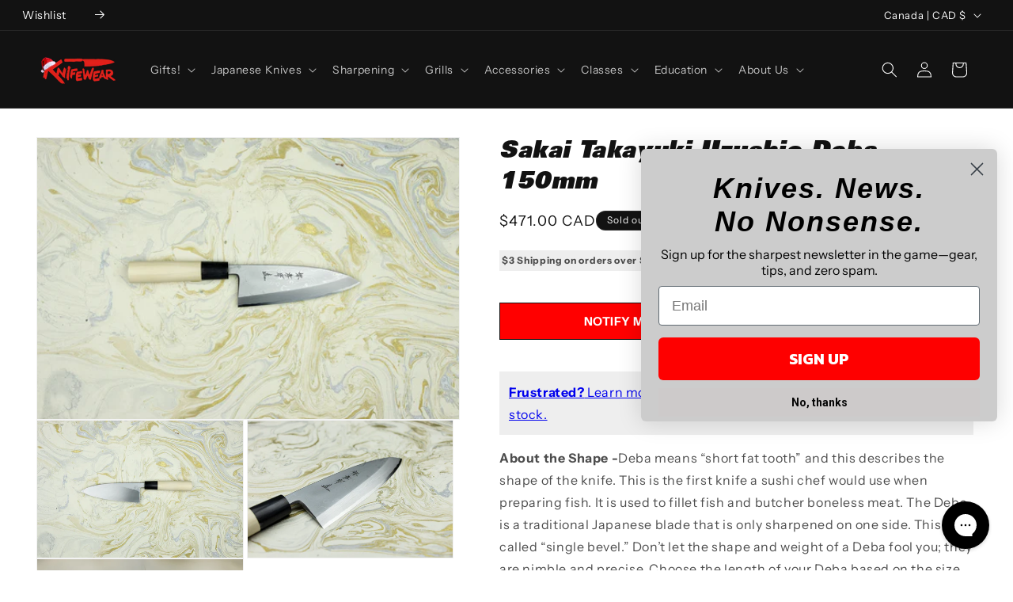

--- FILE ---
content_type: text/css
request_url: https://knifewear.com/cdn/shop/t/153/assets/ep-custom.css?v=8614987281022187371766425726
body_size: 11690
content:
/** Shopify CDN: Minification failed

Line 54:0 Unexpected "}"
Line 455:0 Unexpected "}"
Line 2026:15 Expected identifier but found whitespace
Line 2026:17 Unexpected "{"
Line 2026:27 Expected ":"
Line 2026:41 Expected identifier but found "!"
Line 2027:10 Expected identifier but found whitespace
Line 2027:12 Unexpected "{"
Line 2027:22 Expected ":"
Line 2027:40 Expected identifier but found "!"
... and 51 more hidden warnings

**/
/* Univers Font
================================================== */

  h1, h2,.h1, .h2 {
    font-family: "UniversBlackObl" !Important;
    font-style: italic;
    font-weight: bold;
  }
 

 @media (max-width: 749px) {

aside#main-collection-filters:has(details.menu-opening) {
    z-index: 10 !important;
} 
}

 .button.button--secondary {
  color: black;
}

.regios-dopp-description {display:none !important;}

.ep-locale-AUD .product__tax,
.ep-locale-GBP .product__tax,
.ep-locale-CAD .product__tax {
  background: #eee;
  display: inline-block;
  padding: 3px;
}

.ep-locale-CAD .product__tax {
  display: inline-block;
  padding: 3px;
  font-weight:bold;
}


}


h3.inline-richtext.ep-no-image-large-text {
  font-size: calc(var(--font-heading-scale) * 1.8rem);
  padding: 0.5rem 0;
}

.inline-richtext.ep-no-image-large-text a {
  text-underline-offset: 0;
  text-decoration-thickness: 0;
  transition: none;
  text-decoration: none;
}


/* XMAS shop block on front page
==================================== */


.section-shop-regions__info {
  background: #273b71 !Important;
    background-position-x: 0%;
    background-position-y: 0%;
    background-repeat: repeat !Important;;
    background-image: none;
    background-size: auto;

  background-image: url("/cdn/shop/files/santa-bg.jpg") !Important;;
  background-size: 34% !Important;;
  background-repeat: no-repeat !Important;;
  background-position: right !Important;;
}



@media (max-width: 749px) {
.region-item {
    background-size: 124% !Important;
    background-position: 50% !Important;
     background-image: url("/cdn/shop/files/santa-bg.jpg") !Important;
}

.section-shop-regions__info-address span {
  font-size: 1.3rem;
}

.section-shop-regions__info {
  background-color: rgba(39, 59, 110, 0.7) !Important;
  background-image:none !Important;
}

#shopify-section-template--17850876657838__multicolumn_tVG6GN .slider-buttons {display: none;}
}

/* Color Scheme 8
==================================== */

.color-scheme-c902dcf3-ee6f-47e7-9f74-2710fea12368 {background: none;}

.color-scheme-c902dcf3-ee6f-47e7-9f74-2710fea12368 .multicolumn-card__info {
  padding: 0;
}

.color-scheme-c902dcf3-ee6f-47e7-9f74-2710fea12368 .multicolumn-card__info .link {
  text-transform: uppercase;
  font-weight: bold;
  margin-top: 0rem;
  padding: 2rem;
  width: 100%;
} 

/* Gift Guide 
==================================== */

.template-gift-guide h1.collection-hero__title {
  font-size: calc(var(--font-heading-scale) * 6rem);
}



@media (max-width: 749px) {

.template-gift-guide h1.collection-hero__title {
  font-size: calc(var(--font-heading-scale) * 2.5rem);
}


}


/* COMBINED LISTINGS
================================================== */

ul.combine-listing li {
   color: #0A1C2B;
    background: #FFF;
    border: var(--variant-pills-border-width) solid rgba(var(--color-foreground), var(--variant-pills-border-opacity));
    border-radius: var(--variant-pills-radius);
    color: rgb(var(--color-foreground));
    display: inline-block;
    margin: .7rem .5rem .2rem 0;
    padding: 1rem 2rem;
    font-size: 1.4rem;
    letter-spacing: .1rem;
    line-height: 1;
    text-align: center;
    transition: border var(--duration-short) ease;
    cursor: pointer;
    position: relative;
   
}

ul.combine-listing li.ep-current-page,
ul.combine-listing li:hover {
    background: black;
}

ul.combine-listing li.ep-oos {
    background: #FFF;
     border-color: rgba(var(--color-foreground),.1);
}

ul.combine-listing li a {
    color: black;
        text-decoration: none;
}

ul.combine-listing li.ep-current-page a,
ul.combine-listing li:hover a {
    color: white;
}

ul.combine-listing li.ep-oos a {  
    color: rgba(var(--color-foreground),.6);
    text-decoration: line-through;
}

ul.combine-listing {
    margin: 0;
    padding: 0;
}

/* COMBINED LISTINGS END
================================================== */

blockquote.bq-wide {
    width: 100%;
}

blockquote.bq-wide h4 {
    display: block;
    width: 50%;
}

.multicolumn-list__item.center .media--adapt, .multicolumn-list__item .media--adapt .multicolumn-card__image {
    width: 100% !important;
}


.yotpo-star-rating.yotpo-review-star-rating {
  flex-basis: 10rem !important;
}

li.grid__item.ep-rv-count-1 {
    display: none;
}

.ep-st a {
  color: black;
  text-decoration: none;
}
.st-hrc {
  display: block;
  border-bottom: 1px solid black;
}

#shopify-section-template--17850877673646__main div.yotpo-reviews-star-ratings-widget.yotpo-star-ratings-widget-override-css.yotpo-device-desktop.yotpo-display-l {
  justify-content: left !important;
}


.ep-currency-CAD .ep-filter\.p\.m\.custom\.price_bracket_usd {display: none;}
.ep-currency-USD .ep-filter\.p\.m\.custom\.price_bracket_ca {display: none;}

.ep-locale-USD .product__pickup-availabilities.quick-add-hidden { display:none;}


.inline-richtext-garage-sale-warning,
.ep-locale-USD .product__text.inline-richtext.subtitle {
  background: black;
  color: white;
  padding: 2rem;
  font-size: 12pt;
  display: block;
}

.inline-richtext-garage-sale-warning a { color: white; }


/* Blacksmith page redux July 2025
==================================================  */

.rte.blacksmith-page-details
{font-size: 1.4rem;}

.rte.blacksmith-page-details a {
  text-decoration: none;font-style: italic;
}

/* Force cities to show on Classes pages even with no stock Apr 2025
==================================================  */

.product-form__input--pill input[value="Calgary"].disabled + label,
.product-form__input--pill input[value="Edmonton"].disabled + label,
.product-form__input--pill input[value="Toronto"].disabled + label,
.product-form__input--pill input[value="Ottawa"].disabled + label,
.product-form__input--pill input[value="Vancouver"].disabled + label {
  display: inline-block !Important;
  text-decoration: none !Important;
  color: black !Important;
  border-color: black !important; 
  background-color: white !important; 
} 

/* First Paint Corrections Sept 2024
==================================================  */

#product-grid .yotpo-widget-instance {
    margin-top: 3px;
    height: 64px;
    min-width: 100px;
    display: block !important;}

.yotpo-sr-bottom-line-summary {
    gap: 3px !important;
}

.yotpo.yotpo-shoppers-say {
    min-height: 100px;
    min-width: 150px;
    display: block;
}

.product .yotpo-widget-instance {
    min-height: 30px;
    min-width: 200px;
        display: block;
}

img.blog_author_photo {width: 200px;
    height: 200px;}


.grid-one-third-two-thirds {
  display: grid; 
  grid-template-columns: 1fr 2fr; 
  gap: 8px 19px; 
}

@media (max-width: 450px) {

    .product__info-wrapper .yotpo-widget-instance {
        height: 90px;
    }   

    .yotpo.yotpo-shoppers-say {
        min-height: 80px;
    } 


    li.grid__item.content-block {
    margin: 0 auto 20px !important;
}

    li.grid__item.content-block img {
    width:100%;
    height: 100%;
}

.grid-one-third-two-thirds {
  grid-template-columns: 1fr;
}

img.blog_author_photo {
  width: 150px;
  height: 150px;
  margin: 0 auto;
  display: block;
}

.author_bio {
  text-align: center;
}

}

#shopify-block-aftership_order_tracking_edd_RmtG7U {
    min-height: 100px;
    min-width: 100px;
}

.swym-button-bar.swym-wishlist-button-bar {
    height: 40px;
    width: 195px;
    color: white;
    padding: 4px 10px;
    border: 1px solid #444;
}

.shopify-payment-button {
    height: 100px;
    min-width: 100px;
}


/* First Paint Corrections  END */


/* #Hide locations we don't want to display in S&D
================================================== */



/* #Hide locations we don't want to display in S&D
================================================== */

Label[for="Filter-filter.p.m.custom.in_stock_locations-mobile-8"],
label[for="Filter-filter.p.m.custom.in_stock_locations-8"] {
    display: none;
}




/* #Dawn theme font corrections
================================================== */
.cart-item__name,
.card__heading,
.predictive-search__item-heading, 
.predictive-search__item-vendor+.predictive-search__item-heading, .predictive-search .price {
    font-family: var(--font-body-family);
    font-style: var(--font-body-style);
}

input#buying-the-class-as-gift-let-us-know-who-will-be-attending {
    padding: 10px;
    width: 290px;
}

h2#verticalTitle,
.facets__summary span, 
span.facets__summary-label {
    font-weight: 800;
}

a.action_button.klaviyo-bis-trigger,
.product-form__buttons .button {
    color:white;
    background-color: red;
    text-transform: uppercase;
    font-weight: 800;
    letter-spacing: 0.5px;
}

.shopify-payment-button__button--unbranded {
       text-transform: uppercase;
    font-weight: 800;
    letter-spacing: 0.5px; 
}

a.klaviyo-bis-trigger.product-form__buttons.product-form__submit.button.button--full-width.button--secondary {
    color: white;
    background: red;
}

.template-search .article-card-wrapper.card-wrapper.underline-links-hover {
    background: black;
    padding: 10px;
}

.template-search .article-card__info.caption-with-letter-spacing.h5,
.template-search .article-card h3.card__heading {
    color: white;
}

/* #Custom Testimonals
================================================== */

.custom-testimonal .testimonial-block.gallery-cell.testimonial-block--no-image {
    background-color: #fff;
}

.custom-testimonal .caption-content.testimonial-text .subtitle {
    color: #000;
}

a.button {
    text-transform: uppercase;
  color: white;
}
}

.mega-menu__link--level-2 {
    text-transform: uppercase;
}


@media only screen and (min-width: 750px) {
    h1, .h1 {
        font-size: calc(var(--font-heading-scale) * 3rem);
    }

        .banner--content-align-center .banner__buttons--multiple>* {
        flex-grow: 1;
        min-width: 15rem !important;
    }
}

.media.media--transparent.media--square img {
    width: 100%;
    height: 100%;
}

table:not([class]) {
    box-shadow: none !important;
    border-top:.1rem solid rgba(var(--color-foreground), .2);;
    border-bottom:.1rem solid rgba(var(--color-foreground), .2);;
}

table:not([class]) td, table:not([class]) th {
    border-left:0px !important;
    border-right:0px !important;
}

.banner__buttons {
    width: 100%;
}

.banner__buttons a {
    margin: 0 auto;
}

.ep-line-linklist-card img {
    width: 100%;
}

.ep-line-linklist-card a {
    color: black;
    font-weight: 700;
}




/* #Custom Styles
================================================== */

button.shopify-payment-button__more-options {
    z-index: 1000;
}

button.needsclick.kl-teaser-R4R4hn {
    z-index: 1 !important;
}

.aftership-container .as-aedd {
    border: 0px;
    padding: 0px;
}

iframe#chat-button {
  z-index: 3 !important;
}

.ocu-name {
        overflow: visible !important;
    max-height: 80px !important;
    -webkit-box-orient: inherit !important;
}

/* #Alt text display on Images
================================================== */
.ep-variant-txt {
    background: white;
    color: black;
    padding: 3px;
    z-index: 10;
    font-weight: normal;
    position: relative !important;
    top: 0px !important;
    font-size: 11px;
    width: 170px !important;
    left: 0 !important;
    border-top: 1px solid #eee;
    border-right: 1px solid #eee;
}

/* #Alt text display on Images END
================================================== */

.swym-btn-container[data-position=default] button.swym-add-to-wishlist.swym-iconbtnlink:after {
    line-height: 18px !important;
}

.ep-softbanner {
    background: #eee;
    padding: 2%;
    text-align: center;
}

.product-block.product-block--tabs {
    float: left;
}

.yotpo-custom-questions-wrapper {
    display: block !important;
    }

.purchase-details__buttons.purchase-details__spb--true .add_to_cart {
    max-height: 44px;
}

.bundle-grid {
  display: grid; 
  grid-template-columns: 1fr 1fr; 
  gap: 8px 19px; 
}




@media only screen and (min-width: 481px) {
.product_gallery_nav .gallery-cell img {
    cursor: pointer;
    height: 89px;
}


}

.bundle-grid h6 {
    padding-top: 0px;
}

.search-result-damascus {
    text-align: right;
    width: 100%;
    padding: 20% 2% 15% 2%;
    background-image: url(https://knifewear.com/cdn/shop/articles/IMG_0943_875d6466-0ae4-495e-8b8d-660669e7a3f6_1400x.jpg);
    background-size: cover;
    background-position: center;
    border: 1px solid;
    margin: 18px 0;
}

.search-result-damascus h3 {
    color: white;
    background: rgba(0,0,0,.6);
    padding: 0 6%;
    font-size: 20px;
}

.ss__autocomplete--custom .ss__autocomplete .ss__autocomplete__content__results .ss__results .ss__result .ss__result__image-wrapper .ss__image img {height:auto !important;}

h3.sub_title,
h2.title.title-below,
h3.regular_text {
    font-size: 15px;
    line-height: 1.4;
  letter-spacing: 1px;
}

@media only screen and (min-width: 481px) {
.product-tabs__panel {
    order: 1;
    padding: 2rem 0;
}
}

.product-tabs__panel {border:0px;}

.product-tabs__label {
    padding: 0.7rem;
        color: #00979e;
}

.ep-article-product-features .yotpo.yotpo-shoppers-say {
    
}

.ep-article-product-features .feature-details.feature-details-w-review {
  display: block; 
}

.ep-article-product-features .shoppers-say-title {
    margin-top: 0 !important;
}

@media (max-width: 450px) {

.ep-article-product-features .feature-details {
    grid-template-columns: 1fr;
grid-template-areas: ".";
}


}


[class^="article"] .rich-text__content.align_left {
    width: calc(87.5% - 20px);
        margin: 0 auto;
}



/* #Comparsion Chart Apr 2023
================================================== */

.panel h3.product_name {
    font-size: 18px;
}

.section.panel {
    display: grid;
    grid-template-columns: 1fr 1fr 1fr;
    gap: 8px 19px;
    margin-bottom: 30px;
    border-bottom: 1px solid #ccc;
    padding-bottom: 30px;
}

.blog-comparsion-grid {
    display: grid;
    grid-template-columns: 1fr 1fr 1fr 1fr;
    gap: 8px 19px;
    margin-bottom: 30px;
    border-bottom: 1px solid #ccc;
    padding-bottom: 30px;
}
.blog-comparsion-grid-knife {
    display: grid;
    grid-template-columns: 1fr 1fr;
    gap: 8px 19px;
    margin-bottom: 30px;
    border-bottom: 1px solid #ccc;
    padding-bottom: 30px;
}


.blog-comparsion-grid div {
    display: grid;
}

.blog-comparsion-grid p {
    background: black;
    color: white;
    height: 48px;
    margin-top: 47px;
}

@media (max-width: 450px) {

.section.panel,
.blog-comparsion-grid-knife,
.blog-comparsion-grid {
    grid-template-columns: 1fr;
}


}

/* #Hot Fixes - VOMIT
================================================== */

.collection-with-feature-image .description img {
    float: left;
    padding: 0 20px 40px 0px;
    clear: right;
}

.product-main .feature-divider {
    border-bottom-width: 0;
}

.shopify-section--text-columns-with-images .feature_divider {
    width: 100%;
}

.product-details .yotpo .standalone-bottomline .star-clickable {
    cursor: pointer;
    display: table !Important;
}

.product-details  .yotpo .pull-left {
    text-align: left;
    float: none !Important;
    margin: 0 auto !Important;
}

.ep-blog-and-articles .feature-wrap {
    display: none;
}

.product-details {
    margin-top: 15px;
}

.findify-components--cards--product .price-ui-badge__sticker {
    position: absolute;
    z-index: 2;
    right: 9px;
    top: 19px;
}

.findify-components--cards--product span.price-ui-badge__sticker-text {
       color: white;
    background: black;
    padding: 10px;
}

.full-width {
    width: 100%;
}

.ss__facet-slider__slider {
    background: black;
}

.cart-warning {
    margin-right: 20%;
    display: inline-block;
    background: red;
    color: white;
    padding: 2%;
    margin-bottom: 5px;
}

.collection-with-feature-image .list-collections {
      display: grid; 
  grid-template-columns: 1fr 1fr 1fr 1fr 1fr; 
  gap: 8px 19px; 
}

@media (max-width: 450px) {

.collection-with-feature-image .list-collections {
      display: grid; 
  grid-template-columns: 1fr 1fr; 
  gap: 8px 19px; 
}

}

.collection-info__caption .title {
    font-style: normal;
    font-size: 15px;
    letter-spacing: 0.5px;
}

.collection-with-feature-image .one-whole.column.epcollectionlinklist {
    display: inline-block;
}

figcaption.feature-overlay h2 {
    margin: 0;
}


.featured-promotions .feature-section .feature-overlay {
    background: rgba(0,0,0,0) !important;
}

/* #Gift Card Template
================================================== */

.product-gift-card .klaviyo-bis-trigger, .product-gift-card div.swym-button-bar {display:none !important;}


/* #Feature Promotion Blocks Region Specific
================================================== */

.display-ottawa,.display-vancouver,.display-calgary,.display-edmonton {display:none;}

@media only screen and (max-width: 798px) {
.featured-promotions .medium-down--sixteen,.featured-promotions .medium-down--one-whole {
    width: calc(50% - 20px);
}}

/* #Holiday Sale
================================================== */

.collection-holiday-gift-sale .twelve.columns.page.clearfix {
  margin: 10px auto 0;
}

.collection-holiday-gift-sale .feature_divider {
    margin-bottom: 10px;
}

/* #back in stock - hide on special knives
================================================== */

.hide-bis a.action_button.klaviyo-bis-trigger {
    display: none !important;
}

/* #Mega menu 3 - Accessories
================================================== */

.mega-menu-1 img,
.mega-menu-3 img {
    border-radius: 100%;
}

.mega-menu-1 p.mega-menu__image-caption,
.mega-menu-3 p.mega-menu__image-caption {
    text-align: center !important;
    border-bottom: none;
}

.mega-menu-1 .dropdown_column ul.dropdown_title,
.mega-menu-3 .dropdown_column ul.dropdown_title {
    border-bottom: solid 1px #d9d9d9;
    padding-bottom: 10px;
    text-align: center;
}

.mega-menu-1 .dropdown_column li,
.mega-menu-3 .dropdown_column li {
    display: block;
    text-align: center;
}

/* Tooltip container */
.tooltip {
    display: inline-block;
    border: 1px solid #55c0d4;
    border-radius: 45px;
    text-align: center;
    color: #55c0d4;
    padding: 0 5px;
position: relative;
}

/* Tooltip text */
.tooltip .tooltiptext {
  visibility: hidden;
  width: 200px;
  background-color: #555;
  color: #fff;
  text-align: center;
  padding: 5px 0;
  border-radius: 6px;

  /* Position the tooltip text */
  position: absolute;
  z-index: 1;
  bottom: 125%;
  left: 30%;
  margin-left: -60px;

  /* Fade in tooltip */
  opacity: 0;
  transition: opacity 0.3s;
}

/* Tooltip arrow 
.tooltip .tooltiptext::after {
  content: "";
  position: absolute;
  top: 100%;
  left: 50%;
  margin-left: -5px;
  border-width: 5px;
  border-style: solid;
  border-color: #555 transparent transparent transparent;
}*/

/* Show the tooltip text when you mouse over the tooltip container */
.tooltip:hover .tooltiptext {
  visibility: visible;
  opacity: 1;
}


/* #Shopify Search and Discovery
================================================== */

h4.sidebar-block__heading.faceted-filter-group-summary__heading {
    font-style: normal;
    letter-spacing: 0px;
    font-size: 15px;
    padding: 10px 0 5px 0;
}

a.faceted-active-filters__clear.global-button.global-button--text,
a.faceted-active-filters__remove-filter.global-button {
    padding: 6px 3px;
    font-size: 12px;
    margin: 0;
}
/* #QUIZ Page
================================================== */

.page-quiz-template .container.content.page {
    padding: 0;
}

li.oct-quiz-picture-choice-options__option div {
    border:0px solid white !important;
}

/* #Carbon Care Page
================================================== */

div#shopify-section-template--15812746576046__1662149333e78e9621 {background: #333; padding: 30px;}

div#shopify-section-template--15812746576046__166214901528d0fdf6 {
    background: #eee;
    padding-top: 50px;
}

div#shopify-section-template--15812746576046__164212714496809901 {
    background: #eee;
    margin-bottom: 50px;
}

div#shopify-section-template--15812746576046__16372649570c949e31 {
    padding-top: 0;
}


/* #Carbon Care Page END
================================================== */



.blog-image-container-two-up {
  display: grid; 
  grid-template-columns: 1fr 1fr; 
  gap: 8px 19px; 
}

.recommended_products-ep {
  display: grid; 
  grid-template-columns: 1fr 1fr 1fr; 
  gap: 8px 19px; 
    list-style: none;
    text-align: center;
}

@media (max-width: 450px) {
.recommended_products-ep {
  grid-template-columns: 1fr 1fr;;
}

}

.shipping-options-container {
    padding-left: 25px;
}

.shopify-section.shopify-section--rich-text-and-image a {
    margin-left: 4px;
}

table:not(#customer-orders):not(#order-details) th, table:not(#customer-orders):not(#order-details) td {
    padding: 3px;
}

div.mega-menu__image-caption-link p {
    text-align: center;
    padding-bottom: 10px;
    text-transform: uppercase;
    font-family: "Univers Next", sans-serif;
    font-weight: 400;
    font-style: normal;
    text-transform: uppercase;
    text-align: left;
    letter-spacing: 0;
    border-bottom: 1px solid;
}

.mega-menu__richtext, .mega-menu__image-caption-link {
    padding: 0;
}

.findify-components--text.findify-components--text__title {
    font-style: normal;
    color: black;
    font-weight: 400;
}

table {
    width: 100%;
}

.index div.container {
    margin: 0 auto;
    padding: 20px 0;
}

.feature_divider {
    border-bottom-width: 0px;
}

.ep-mobile-hide {display:none;}

.price-ui {
    opacity: 1 !Important;
}

.findify-components--rating-facet__item>span.findify-components--text__secondary-uppercase {
    display: none;
}

.ep-notice {
    background: #f3f3f3;
    padding: 0 10px;
    font-weight: 800;
    float: left;
    font-size: 15px;
}

/* #non-fillable inventory on collections pages
================================================== */

.findify-components--cards--product__content.ep-non-fulfilable span.findify-components--cards--product--price__price:before {
    content: 'Sold out - ';
      display: inline-block;
    color: #333;
    font-weight: 700;
    line-height: 1.2;
    font-size: 16px;
    margin-right: 3px;
} 

/* #Preview product page
================================================== */

.product-preview-not-for-sale .product-text {
    border-top: 6px solid #666;
    border-bottom: 6px solid #666;
    padding: 15px 0px 5px;
}

.product-preview-not-for-sale  .product-text strong {
    font-family: Univers Next,sans-serif;
    font-weight: bold;
    text-transform: uppercase;
    font-size: 24px;
}

/* #all steel pages
================================================== */

.collection-special-steel .collection-matrix {
    display: none;
}

.collection-special-steel h2.title.title-below {
    font-size: 15px;
}

.collection-special-steel .full-width {
    min-height: 100px !important;
}

ul.ep-plain-linklist {
    column-count: 3;
    list-style: none;

}

.ep-plain-linklist li {
    border-left: 3px solid #ccc;
    padding-left: 10px;
}


@media (max-width: 450px) {
ul.ep-plain-linklist {
    column-count: 1;
}

  .findify-layouts--autocomplete--dropdown {
    margin-left: 0 !important;
}
  
}

/* #all knifelines page
================================================== */


.collection-special-knifelines h2.title.title-below {
    font-size: 15px;
}

.collection-special-knifelines ul.ep-plain-linklist {
    column-count: 3;
    list-style: none;
    margin: 0;
    padding: 0;
	margin-bottom: 30px;
}

.collection-special-knifelines .ep-plain-linklist li {
    border-left: 0px;
    padding-left: 10px;
}

ul.ep-line-linklist {
    list-style: none;
    display: grid;
    grid-template-columns: [first] auto [line2] auto [line3] auto [end];
  	column-gap: 22px;
    row-gap: 10px;
 	padding: 0;
}

.ep-line-linklist li h3 {
    font-size: 15px;
}

ul.ep-line-linklist li.ep-line-linklist-card {
    box-shadow: 0px 0px 5px 5px #eee;
  	padding: 5%;
}

li.ep-line-linklist-card ul {
    margin: 0;
    padding: 0;
    list-style: none;
  	margin-bottom: 10px;
}


@media (max-width: 450px) {

  ul.ep-line-linklist {
    grid-template-columns: [first] auto [end];
    row-gap: 10px;
 	padding: 0;
}
}


/* #review count
================================================== */

#y-badges .y-badge-image {
    display: none;
}
div.y-badge-reviews {
    color: black;
}

/* #Product tabs templates
================================================== */

#ep-description-tabs-inner ul.tabs li a {
	 margin-right: 18px;
}

/* #Class page templates
================================================== */



hr.ep-clear {
    border: 0;
}


.product-sharpeningclass .swym-dummy,
.product-sharpeningclass .shopify-payment-button.disabled,
.product-sharpeningclass .swym-wishlist-button-bar,
.product-cutclass .swym-dummy,
.product-cutclass .shopify-payment-button.disabled,
.product-cutclass .swym-wishlist-button-bar, 
.product-class-honesuki .swym-dummy,
.product-class-honesuki .shopify-payment-button.disabled,
.product-class-honesuki .swym-wishlist-button-bar {
  display:none !important;
}

.ep-cities-buttons {
    float: left;
}


.ep-cities-buttons-container {
    display: inline-flex;
}

.ep-cities-buttons a {
    padding: 4px 7px;
    border: 2px solid;
    margin: 5px 10px 10px 0;
    color: black;
}

.ep-cities-buttons a.highlight,
.ep-cities-buttons a:hover {
    color: red;
}

.ep-disapointment {
    padding: 20px 0px 30px;
}

/* #Corporate gifts
================================================== */

.page-corporategift h1 {
    margin: 0px;
    font-size: 50px;
}

div#shopify-section-template--15338695884974__16372649570c949e31 {
    padding-top: 0;
}

.page-corporategift .container.content.page {
    padding-bottom: 0px;
}

.page-corporategift .page .feature_divider {
    margin-bottom: 0;
}


 .js-product-slider.homepage-product-slider.full-width--true.featured-collection__products {
    width: 95%;
    max-width: 1200px;
    margin: 0 auto;
}

.page-corporategift .yotpo .standalone-bottomline.star-clickable,.page-corporategift .yotpo .standalone-bottomline .star-clickable {
    cursor: pointer;
    display: grid;
}

/* #404
================================================== */

div#shopify-section-template--15274763944110__16414866407d5b8e1c {
    width: 50%;
    margin: 0 auto;
}

div#shopify-section-template--15274763944110__16414866407d5b8e1c .twelve.columns.page.clearfix {
    margin: 0 !important;
}

/* #Feature promotions section
================================================== */

.featured-promotions .promo-per-row-4 .feature-section {
    width: 23%;
    margin: 0 1%;
    float: left;
}

/* #Bundle customizations
================================================== */


#bs-product-bundle .bs-bundle-pricing {
    display: flex;
    border-top: 0px;
    padding: 0;
    margin-bottom: 12px;
    font-size: 18px;
}

.bs-bundle-savings.has-discount span {
    text-decoration: line-through;
    margin: 0 10px;
}

.product-bundle .ep-description-tabs-inner,
.bs-bundle-items-list .bs-bundle-item-header small {
    display: none;
}

h3.bundle-addons-title {
    text-transform: none;
}

h2.bundle-addons-title {
    font-weight: 700;
    font-size: 18px;
    letter-spacing: 0;
    text-transform: capitalize;
}


body[class*="product-bundle"] #shopify-section-ep-product-tabs{
    display: none !important;
}

#bs-product-bundle .bs-bundle-total {
    text-align: left !important;
}

.ep-from-bundle {
    text-align: center;
    margin-top: 10px;
    margin-bottom: -7px;
}

#bs-product-bundle ol.bs-bundle-items-list {
    list-style: none;
    padding: 0;
}

.bundle-image-wrapper {
    width: 34%;
    float: left;
    padding-right: 10px;
    padding-top: 20px;
    padding-bottom: 10px;
}

.bs-bundle-item-description {
    float: left;
    width: 65%;
    padding: 10px 0;
}

.bs-bundle-addons.prebuilt {
    display: flow-root;
}

.bs-bundle-items-list li.product-wrapper {
    display: flow-root;
}

/* #Teams page customization
================================================== */


.page-team .text-columns-with-images__button.global-button.global-button--text {
    border: none;
    font-size: 1em;
    margin: 0;
      display: block;
      
}

.page-team a.text-columns-with-images__button.global-button.global-button--text:before {
    content: 'Favourite knife: ';
    width: 100%;
  font-weight: 500;
}

/* #Custom Collections page overwrite 
================================================== */

.thumbnail .price, .thumbnail .title {
    display: block;
    margin-bottom: 5px;
    font-size: inherit;
    line-height: 1.2;
    font-weight: 400 !important;
    letter-spacing: 0px;
    font-style: normal;
    font-size: 15px;
}

/* #Yotpo Headings
================================================== */


span.yotpo-pictures-gallery-title {
    font-family: "Univers Next", sans-serif !important;
    font-weight: 900 !important;
    font-style: italic !important;
    line-height: 1.5;
    color: #333333 !important;
    display: block;
    letter-spacing: 1px;
    text-rendering: optimizeLegibility;
    font-size: 22px;
    margin-bottom: 0.75em;
}

.product .yotpo-shoppers-say .single-best-sentence .no-review-background {
    float: left;
}

.yotpo .yotpo-regular-box {
    margin: 0;
}

/* #Gift Registery
================================================== */

.giftreggie-band {
    background-color: #efefef !important;
}


/* #Store Availability!@ - Mar 2021
================================================== */

  .store-availability-small-text {
    font-size: calc(((var(--font-size-base) - 2) / (var(--font-size-base))) * 1em);
  }

  .store-availability-information {
    display: flex;
    margin-left: 5px;
  }

  .store-availability-information-container {
    margin-left: 5px;
  }

  .store-availability-information__title {
    margin-bottom: 0;
  }

  .store-availability-information__stock {
    margin-bottom: 0;
  }

  .store-availability-information__button {
    text-decoration: underline;
    cursor: pointer;
    border: none;
    padding: 0;
    background: transparent;
    margin-top: 8px;
  }

  .store-availability-container .icon {
    width: 12px;
    height: 12px;
    margin: 4px 4px 0 0;
  }

  .store-availability-container .icon-in-stock {
    fill: #00730B;
  }

  .store-availability-container .icon-out-of-stock {
    fill: #DD2200;
  }

  .store-availability-container .icon-close {
    width: 18px;
    height: 18px;
    margin: 0;
  }

  .store-availability-container .store-availability-list__stock .icon {
    margin: 0 2px 3px 0;
  }

  .store-availability-container .store-availability-list__confirm-address .icon-unverified-address {
    margin: 0 0 3px 0;
  }
  .store-availability-container .store-availability-list__confirm-address .icon-unverified-address .icon-unverified-address__exclamation {
    fill: var(--color-body-text);
  }
  .store-availability-container .store-availability-list__confirm-address .icon-unverified-address .icon-unverified-address__circle {
    stroke: var(--color-body-text);
    fill: transparent;
  }

  .store-availabilities-modal {
    z-index: 3;
    width: 375px;
    left: auto;
    border: 1px solid var(--color-border);
    box-sizing: border-box;
    box-shadow: -4px 4px 6px rgba(58, 58, 58, 0.04);
  }

  .store-availabilities-modal--active {
    display: flex;
    flex-direction: column;
    transform: translateY(0);
    opacity: 1;
  }
  @media only screen and (max-width: 749px) {
    .store-availabilities-modal--active {
      width: 100%;
      height: 100%;
      overflow: hidden;
      z-index: 9999;
      }
    }

    .store-availabilities-modal__header {
      display: flex;
      justify-content: space-between;
      margin: 16px 0 16px 0;
      padding: 0 24px 0 24px;
    }

    .store-availabilities-modal__product-title {
      font-size: calc(((var(--font-size-base) + 2) / (var(--font-size-base))) * 1em);
      text-transform: none;
      margin-bottom: 0;
      letter-spacing: 0;
    }

    .store-availabilities-list {
      overflow-y: auto;
      padding: 0 20px 0 20px;
    }

    .store-availabilities-modal__close {
      margin: -14px -14px 0 0;
      padding: 14px;
      align-self: start;
    }

    .store-availability-list__item {
      padding-bottom: 16px;
    }
    .store-availability-list__item::before {
      content: "";
      display: block;
      margin: 0 0 16px 0;
      border-bottom: 1px solid var(--color-border);
    }

    .store-availability-list__address {
      font-size: calc(((var(--font-size-base) - 2) / (var(--font-size-base))) * 1em);
      font-style: normal;
      margin-bottom: 0;
    }

    .store-availability-list__location {
      font-size: var(--font-size-base);
      margin-bottom: 8px;
    }

    .store-availability-list__stock {
      margin-top: 8px;
      margin-bottom: 16px;
    }

    .store-availability-list__phone {
      margin-bottom: 0;
    }





/* #Wishlist - Sept 2020
==================================================

div.swym-button-bar {
    margin: 10px 0 0px!important;
    display: block!important;
    padding: 0 0 0px 0;
    width: 100%;
    text-align: left;
}

.swym-wishlist-button-bar .swym-btn-container[data-position=default] .swym-add-to-wishlist.swym-iconbtnlink:after {
    line-height: 20px !important;
}
  */


/* FINDIFY - Aug 2022
================================================== */

button.findify-components--swiper__prev,
button.findify-components--swiper__next {
    height: 55px;
    top: 25%;
}

.findify-components--text.findify-components--text__title.findify-layouts--recommendation--slider__title {
    font-family: Univers Next,sans-serif;
    font-weight: 900;
    font-style: italic;
    text-transform: uppercase;
    line-height: 1.5;
    color: #333;
    display: block;
    letter-spacing: 1px;
    text-rendering: optimizeLegibility;
    font-size: 22px;
    margin-bottom: 0.75em;
}

p.findify-components--text.findify-components--text__title.findify-layouts--recommendation--grid__title {
    font-family: Univers Next,sans-serif;
    font-weight: 800;
    font-style: italic;
    text-transform: uppercase;
    line-height: 1.5;
    color: #333;
    text-rendering: optimizeLegibility;
    font-size: 15px;
    text-align: left;
    margin-bottom: 0.5em;
    margin-top: 20px;
}

.findify-components--cards--product--price__price-wrapper {
    margin: 0px 0 5px !important;
    line-height: inherit;
}

.ep-out-stock,.ep-from-price {
    color: black;
    font-weight: 800;
      display: inline-block;
}

.ep-from-price {
    margin-right: 5px;
}

.findify-components--cards--product__title {
    letter-spacing: 0;
}

.findify-custom-sticker-sale {
    background: red;
    color: white;
    text-align: right;
    right: 0px;
    top: 5px;
    position: absolute;
    padding: 8px 8px;
    font-weight: bold;
}

p.findify-components--cards--promo__title {
    text-shadow: 2px 0px 5px #000;
}

/* Product Yotpo feature text - Updated Oct 2022
==================================== */

button.sentence-container.no-review-background {    padding-top: 20px;
    background: transparent;
    border: none;}
.yotpo .yotpo-hidden {
    display: none !important;
}
.yotpo .sr-only {
    position: absolute;
    width: 1px;
    height: 1px;
    padding: 0;
    margin: -1px;
    overflow: hidden;
    clip: rect(0, 0, 0, 0);
    border: 0;
}
           .product .shoppers-say-title, .icon-holder,.purchase-details__quantity.product-quantity-box label {display:none;}
           .product .yotpo-shoppers-say .single-best-sentence .no-review-background {padding-top: 0px;}
          .product .yotpo-shoppers-say .single-sentence-content-align,
          .product .yotpo-shoppers-say .single-best-sentence .no-review-background .display-name {    text-align: left; }
          .product .yotpo-shoppers-say .single-best-sentence .sentence { text-align: left;}
            h1.product_name {    font-size: 20px;}
            .product .yotpo-shoppers-say .yotpo .yotpo-regular-box {padding: 0px !important;margin:0px !important;}
            .yotpo-icon-double-bubble,.product .yotpo-shoppers-say .single-best-sentence .no-review-background .review-stars { margin: 0 5px 0 0 !important; }
    		div.yotpo.QABottomLine { display: inline-block; }
           
			.product_section .description.bottom {margin-top: 10px}
             .product .yotpo-shoppers-say .single-best-sentence p.display-name {font-size: 15px;} 
			.product .yotpo-shoppers-say .single-best-sentence .no-review-background,.yotpo-shoppers-say .yotpo-regular-box,.yotpo-shoppers-say .single-best-sentence .no-review-background {   padding-top: 0;}

.yotpo-shoppers-say blockquote {
    margin: 10px 0px;
}

.yotpo-shoppers-say .yotpo-regular-box.no-border-top {
    padding-bottom: 0px;
    padding-top: 0px;
    margin: 0px;
}


/* Product Yotpo feature text - Updated Oct 2022 - END
==================================== */

  
span.findify-components--text.findify-components--cards--product__title {
    font-weight: 400 !important;
}


h1.product_name {
    margin-bottom: 5px;
    font-size: 22px;
}

table td,table th{border-right:0px}
table td:first-child,table th:first-child{border-left:0px}

.swiper-button-next,.swiper-button-prev,.family-desc {display:none !important;}


findify-components--text findify-components--text__primary-lowercase
span.findify-components--text__title,
.findify-widget-6 span.findify-layouts--recommendation--slider__title,
.findify-recommendation span.findify-components--text__primary-lowercase {
    font-style: normal;
    text-align: center;
    font-size: 20px;
    font-weight: bold;
    margin-bottom: 20px;
  	font-style: normal;
  	display:block;
}

.findify-layouts--recommendation--slider__title { 
    font-family: "Univers Next", sans-serif;
    font-weight: 900;
    font-style: italic;
    text-transform: uppercase;
    font-size: 22px;
    line-height: 1.3;
    color: #333333;
    display: block;
    letter-spacing: 1px;
    text-rendering: optimizeLegibility;
    -webkit-font-smoothing: antialiased;
    -moz-osx-font-smoothing: grayscale;
    margin-bottom: 0.75em;
}

iframe.instagram-media {
    margin: 0 auto !important;
}


.container.main.content {
    z-index: 1;
}


/* Maps on Calgary Location page */
.six.columns iframe {
    width: 100%;
}

.index button.swym-button,
.product-list button.swym-button {
    display: none;
}

ul#medialist  {list-style: none;}


#medialist li {    border-bottom: 1px dashed #ccc;}

#medialist iframe,#medialist img {
    margin: 0 auto;
    display: block;
}

.article_content figure {
    width: 90%;
    margin: 0 auto;
}


.article_content figcaption {
    background: #333;
    color: white;
    padding: 0 5px;
    margin: 0px 0 15px 0;
}


.article_content blockquote h3 {
    line-height: 0;
     margin: 15px auto 15px 0;
}

.article_content blockquote em {
	font-size: 15px;
    line-height: 22px;
    text-align: center;
}

.article_content blockquote {
    width: 35%;
}

.article_content blockquote:first-of-type {
    float: right;
    margin: 0 20px;
}

.article_content blockquote:nth-of-type(2n) {
    float: left;
    border-left: 0;
    border-right: 1px solid #ccc;
    margin: 0 20px 0 0;
}

.article_content blockquote.bq-wide {
    width: 80%;
    border: none !important;
    margin: 2% 10% !important;
    background: #eee;
    padding: 20px;
}


/* #Phone sizes */
@media (max-width: 450px) {
  
  /* #mobile portait photos */
.flickity-viewport {
    max-height: 170px;
}
  .product_gallery img {
    width: auto;
        height: 170px;
}
  
  .fshipping {display:none;}
  
  .article_content blockquote {
    width: 100%;
    margin: 0 !important;
    border: none !important;
    text-align: center;
}
  
  .gallery-wrap.left-thumbnails {
  .multi-image {
    width: 100%;
    float: left;
        margin-bottom: 15px;
  }
  .product_gallery_nav {
    width: 100%;
    float: left;
    margin-right: 0%;
    .gallery-cell {
      width: 19%;
    margin: 0 0 0px 0;
      
    }
  }
}

}


ul.landpage {
    margin: 0;
    padding: 0 1em;
    list-style: none;
}
	li.landingpage {
    margin: 0;
text-transform: capitalize;
}

li.landingpage:before { 
    content: "";
    border-color: transparent #111;
    border-style: solid;
    border-width: 0.35em 0 0.35em 0.45em;
    display: block;
    height: 0;
    width: 0;
    left: -1em;
    top: 0.9em;
    position: relative;
}

.description table th {
    text-align: center;    word-break: keep-all;
}

.yotpo {
    padding: 4px 0;
}

.additional-checkout-button+.additional-checkout-button {
    margin-left: 0px !Important;
}

.additional-checkout-button--paypal {
    width: 100%;
}



.four.columns.lp-reset {    font-size: initial;
    vertical-align: top;
    display: inline-block;
    margin: 5px;
    float: left;}
.caption.position-center {
    left: 0;
    right: 0;
    margin: 0 auto 0;
}



.filter-group.filter-group-not-shown {
    display: none !important;
} 

.free-shipping {
    text-align: center;
    border: 1px solid #55c0d4;
    padding: 2px;
}

.subtotal p {
    float: left;
    width: 100%;
}


.saso-notification h3 {
    font-size: 15px;
    line-height: 1em;
    color: white;
      margin: 0 auto 0px;
}

.saso-notification-x {
    display: none;
}



#shopify-section-product-sharpening .promoted-products-box,
.collection-count,
a.disqus-comment-count {
    display: none !important;
}



.search_bar .search_within_distance {
    text-align: left !important;
}



.search_within_distance, 
.search_bar .search_limit {
    display: none !important;
}

.list-collections.clearfix {
    border-bottom: 1px solid #ccc;
    margin-bottom: 30px;
}



#shopify-section-product-sharpening .sidebar-block a
{
    background: {{ settings.btn_color }} !important;
    color: {{ settings.btn_text_color }}!important;
    border: 1px solid {{ settings.btn_color }} !important;
        padding: 10px 0 !important;
    text-align: center;
    cursor: pointer;
    line-height: 1.2;
      text-shadow: none !important;
      box-shadow: none !important;
      border-radius: 0 !important;
  
        font-family: "Univers Next", sans-serif !important;
    font-weight: 900;
    font-style: italic;
    text-transform: uppercase;
    font-weight: {{ settings.button_weight }} !important;
    font-size: {{ settings.button_font_size }}px !important;
    text-transform: {{ settings.button_font_style }} !important;
    letter-spacing: {{ settings.nav_letter_spacing }}px ;
    display: block;
    -webkit-box-align: center;
    -webkit-align-items: center;
        -ms-flex-align: center;
            align-items: center;
    -webkit-box-pack: center;
    -webkit-justify-content: center;
        -ms-flex-pack: center;
            justify-content: center;
    transition: all 0.2s linear;
    -webkit-appearance: none;
    -webkit-font-smoothing: antialiased;
    -moz-osx-font-smoothing: grayscale;
    font-smoothing: antialiased;
  	width: 100%;
      margin: 0 auto;
  }

.search_bar button {
    background: {{ settings.btn_color }} !important;
    color: {{ settings.btn_text_color }}!important;
    border: 1px solid {{ settings.btn_color }} !important;
    padding: 0 20px !important;
    text-align: center;
    cursor: pointer;
    min-height: 42px;
    height: 40px;
    line-height: 1.2;
    vertical-align: top;
      text-shadow: none !important;
      box-shadow: none !important;
      border-radius: 0 !important;
          font-family: "Univers Next", sans-serif !important;
    font-weight: 900;
    font-style: italic;
    text-transform: uppercase;
    font-weight: {{ settings.button_weight }} !important;
    font-size: {{ settings.button_font_size }}px !important;
    text-transform: {{ settings.button_font_style }} !important;
    letter-spacing: {{ settings.nav_letter_spacing }}px ;
    display: -webkit-inline-box;
    display: -webkit-inline-flex;
    display: -ms-inline-flexbox;
    display: inline-flex;
    -webkit-box-align: center;
    -webkit-align-items: center;
        -ms-flex-align: center;
            align-items: center;
    -webkit-box-pack: center;
    -webkit-justify-content: center;
        -ms-flex-pack: center;
            justify-content: center;
    transition: all 0.2s linear;
    -webkit-appearance: none;
    -webkit-font-smoothing: antialiased;
    -moz-osx-font-smoothing: grayscale;
    font-smoothing: antialiased;
  float: right;
  margin-top: 35px;
  }


@media (max-width: 799px) {
  .container.fshipping {
      padding: 20px 0 0;
  }
  
  .free-shipping {
    margin-top: 30px;
}
  
  #shopify-section-product-template div.content {
    padding: 0px 0px 15px 0;
}
  
}

@media (max-width: 510px) {
  .custom_searches select, .main_search_bar input,
.search_bar button {
    width: 100% !important;
}
  .addresses li a {
    width: 80% !IMPORTANT;
  }
}

.addresses li a {
    margin-bottom: 5px !important;
}

.search_filters .search_filter {
    font-size: initial !important;
}

.search_bar {
    background: none !important;
}

.search_filters {
    border-top: 0 !important;
}



div.addresses ul li {
    font-size: initial !important;
    line-height: initial !important;
    margin-bottom: 0px;
    padding: 10px 5px;
}
 
#accordion div.toggle_content {display:none;}

h1.product_name {
    margin-bottom: 5px;
}

p.knifewear-exclusive {
    background: #e1251b;
    color: white;
       font-family: "Univers Next", sans-serif;
    font-weight: 900;
    font-style: italic;
    text-transform: uppercase;
        padding: 10px 30px 10px 30px;
    clip-path: polygon(6% 0, 100% 0%, 94% 100%, 0% 100%);
    display: inline-block;
    font-size: 0.6em;
    letter-spacing: normal;
}

.knifewear-exclusive {
    padding: 0px 10px 0px 10px;
    border: 1px solid #e1251b;
    display: inline-block;
    letter-spacing: normal;
}
 

ul.dropdown_title a,ul.dropdown_title a:hover {
    text-transform: uppercase;
}

/*Swym Add to Wishlist on Collections*/
.swym-button.swym-add-to-wishlist-view-product {
    font-size: 18px !important;
    min-height: 23px !important;
    line-height: 23px !important;
    width: 23px !important;
}

/*special-collections-template-section*/

/*.special-collections-template-section .featured-link--half a.button {
    margin-bottom: 7px;
    font-size: 13px;
       padding: 0;
    min-height: 30px;
    text-transform: capitalize;
  border: none;
}*/

.special-collections-template-section .featured-link--half a.button:hover {
background:white;
  color:black;

}

.special-collections-template-section .standard--width .featured-link--margin {    margin-left: 1.6%;}

.special-collections-template-section .fshipping{display:none;}
.special-collections-template-section .feature_divider {margin-bottom: 0;border: 0;}

.special-collections-template-section   .featured-link--half .info {width:100%}


@media (max-width: 480px) {
header.banner.center.page_banner.dark-overlay-true{display:none;}

.container.ep-products,
.special-collections-template-section .featured-link--half .info,
.special-collections-template-section   .special-collections-template-section div.container {
       padding: 0;
   }

  
.special-collections-template-section   .product-details__blocks.clearfix {
    margin-top: 80px;
}
  
  }

/*product page mobile edits*/

@media (max-width: 480px) {
.product_gallery_nav.product_gallery_nav--bottom-thumbnails img {
    height: 50px;
}
  

  
  .product_gallery_nav {
    margin-bottom: 10px;
}
  
  h1.product_name {
    margin-bottom: 5px;
    font-size: 17px;
}
  
   }


/*search*/

.search_form.ep-mobile input, .search_form.ep-mobile input:active, .search_form.ep-mobile input:focus {
    font-family: "Univers Next", sans-serif;
    font-weight: 400;
    font-size: 12px;
    letter-spacing: 1px;
    color: #d9d9d9;
    background-color: transparent;
    padding-right: 0px;
    border-color: #d9d9d9;
    border: 0;
    width: 65px;
    text-transform: uppercase;
}

@media only screen and (max-width: 480px) {
.header_search_form {
    width: 90%;
    margin: 0px auto;
    padding: 0;
}
}

 @media only screen and (max-width: 1024px) {
.menu a, .menu a:visited, .menu a:active, #header span.menu_title, .menu a span, select.currencies, .mini_cart span  { 
    font-size: 11px;
    padding-top:6px;
    padding-bottom:6px;
}
  
  .menu li{
    padding-left: 3px;
    padding-right: 3px;
}
  
  .menu.center, .menu.align_right, .menu.align_left {
    margin: 0px 0px;
}
  
.icon-down-arrow:before {
    content: "▼";
    font-size: 8px;
}
   
   div.nav {
 //   width: 44%;
}
  div.logo {
    width: 12%;
 }
} 

.mobile-mega-menu_block .image-element__wrap {
    display: none;
}
p.mobile-mega-menu__image-caption {
    font-size: 11px;
    margin: 0;
}



/* Styling
================================== */

.Rtable-cell-first a {
	font-family: "Univers Next", sans-serif;
    font-weight: 900;
    font-style: italic;
	} 

#shopify-section-chart a {
	text-transform: capitalize;
	color: black;
	} 

.price_range {font-family: "Univers Next", sans-serif !important;
    font-weight: 900 !important;
    font-style: italic !important;} 


/* Tables
================================== */


.Rtable {
  display: -webkit-box;
  display: -ms-flexbox;
  display: flex;
  -ms-flex-wrap: wrap;
      flex-wrap: wrap;
  margin: 0 0 3em 0;
  padding: 0;
  text-align: center;
}
.Rtable-cell {
  -webkit-box-sizing: border-box;
          box-sizing: border-box;
  -webkit-box-flex: 1;
      -ms-flex-positive: 1;
          flex-grow: 1;
  width: 100%;
  padding: 0.8em 1.2em;
  overflow: hidden;
  list-style: none;
  border: solid 3px white;
  background: rgba(112, 128, 144, 0.2);
}
.Rtable-cell > h1,
.Rtable-cell > h2,
.Rtable-cell > h3,
.Rtable-cell > h4,
.Rtable-cell > h5,
.Rtable-cell > h6 {
  margin: 0;
}
/* Table column sizing
================================== */
.Rtable--2cols > .Rtable-cell {
  width: 50%; 
}
.Rtable--3cols > .Rtable-cell {
  width: 33.33%;
}
.Rtable--4cols > .Rtable-cell {
  width: 25%;
}
.Rtable--5cols > .Rtable-cell {
  width: 20%;
}
.Rtable--6cols > .Rtable-cell {
  width: 11.6%;
}


.Rtable-cell.Rtable-cell-first {
    width: 21%;
}

/* Apply styles
================================== */
.Rtable {
  position: relative;
  top: 3px;
  left: 3px;
}
.Rtable-cell {
  margin: -3px 0 0 -3px;
  background-color: white;
  border-color: #e2e6e9;
    border-left: 0;
  border-right: 0;
}
/* Cell styles
================================== */
.Rtable-cell--dark {
  background-color: slategrey;
  border-color: #5a6673;
  color: white;
}
.Rtable-cell--dark > h1,
.Rtable-cell--dark > h2,
.Rtable-cell--dark > h3,
.Rtable-cell--dark > h4,
.Rtable-cell--dark > h5,
.Rtable-cell--dark > h6 {
  color: white;
}
.Rtable-cell--medium {
  background-color: #b8c0c8;
  border-color: #a9b3bc;
}
.Rtable-cell--light {
  background-color: white;
  border-color: #e2e6e9;
}
.Rtable-cell--highlight {
  background-color: lightgreen;
  border-color: #64e764;
}
.Rtable-cell--alert { 
  background-color: darkorange;
  border-color: #cc7000;
  color: white;
}
.Rtable-cell--alert > h1,
.Rtable-cell--alert > h2,
.Rtable-cell--alert > h3,
.Rtable-cell--alert > h4,
.Rtable-cell--alert > h5,
.Rtable-cell--alert > h6 {
  color: white;
}
.Rtable-cell--head {
background-color: black;
    border-color: #333;
    color: white;
    font-weight: bold;
    text-transform: uppercase;
}
.Rtable-cell--foot {
}

.Rtable-cell--center {
    width: 11.6%;
    justify-content: center;
    display: flex;
    align-items: center;
}

	.Rtable-yes-mobile {
    display: none;
  }


/* Responsive
==================================== */

@media all and (max-width: 800px) and (min-width: 500px) {
  
  .Rtable--6cols>.Rtable-cell {
    width: 15.6%;
}

  .Rtable-cell-last {display:none;}
  
  .Rtable-cell--head {
    font-size: 12px;
    line-height: 1.2em;
}
  
  .Rtable-cell {
    padding: .3em .2em;
  }
    
}

@media all and (max-width: 500px) {
  .Rtable--collapse {
    display: block;
  }
	.Rtable-yes-mobile {
        display: block;
    width: 100%;
    clear: both;
    font-weight: bold;
  }

.Rtable-cell--center {
display: block;
}

	.Rtable-no-mobile {
	display: none;
	}

  .Rtable--collapse > .Rtable-cell {
    width: 100% !important;
  }
  .Rtable--collapse > .Rtable-cell--foot {
    margin-bottom: 1em;
  }
	.Rtable-cell {
border:0px;
}
 
}

.no-flexbox .Rtable {
  display: block;
}
.no-flexbox .Rtable > .Rtable-cell {
  width: 100%;
}
.no-flexbox .Rtable > .Rtable-cell--foot {
  margin-bottom: 1em;
}

.product .mppxu {display:none;}

.mppxu .mp-bar-text {
    color: white;
}

.mp-bar-outer.mp-position-top-fixed.mp-bar-size-large.mp-font-roboto.mp-background-none {
    background: black !important;
    color: white !important;
}

.mppxu .mp-timer-type-progress .mp-timer-label,
.mppxu .mp-timer-type-progress .mp-timer-value {
    color: white !important;
}

a.mp-button-outer.mp-button-type-soft {
    background: red !important;
}
  
  
/* Fuquent Brought Together
==================================== */


#product-findify-rec-4 .findify-components--text__primary-lowercase {
    font-size: 20px;
    margin-bottom: 10px;
    text-align: left;
  	letter-spacing:0px;
}

#product-findify-rec-4 a.findify-components--cards--product.findify-product-with-2-image {
    margin: 0;
}


#accordion h3{cursor: pointer;}

.article_content h3 a,.article_content h3 a:visited {
 color: #55c0d4;
}

.article_content h3 a:hover {
     color: #4396a5;
}

.findify-add-to-cart-button {display:none;}

#product-findify-rec-4 .findify-add-to-cart-button {display:block;}

#product-findify-rec-4 button.findify-add-to-cart-button {
    background: white;
    border: 1px solid #fe0000;
	color: #fe0000;
      font-size: 12px;
}

#product-findify-rec-4 button.findify-add-to-cart-button:active {
    background: #fe0000;
    color: white;
}

a.secondary_button {
    float: left;
    width: 100%;
}


  


form.shopify-currency-form  {
    margin-bottom: 0;
    float: left;
}

/* Check in store availability
==================================== */
ul#tomit_inventory_list {
    margin: 0px 0 10px;
    padding: 0;
    width: 100%;
    float: left;
}

#tomit_inventory_list li {
    list-style: none;
    margin: 0 5px 0 0;
}

div#inventoryLocationInformation {
    width: 40%;
}

@media all and (max-width: 500px) {
  
div#inventoryLocationInformation {
    width: 100%;
}
  
}

/* auto-scale videos
==================================== */

.video-container {
	position:relative;
	padding-bottom:56.25%;
	padding-top:30px;
	height:0;
	overflow:hidden;
}

.video-container iframe, .video-container object, .video-container embed {
	position:absolute;
	top:0;
	left:0;
	width:100%;
	height:100%;
}

div#storePickupApp {
    float: left;
}

i {
    padding-right: .3em;
}

p.cart-attribute__field label {
    display: inline;
    text-transform: none;
    font-weight: normal;
}
.featured-promotions .feature-section .feature-details {
    display: block !important;
    opacity: 1;
}
.featured-promotions .feature-section .feature-details.reveal-details {
    display: block !important;
}

.findify-components--text.findify-components--text__title {
    font-style: italic;
    text-transform: uppercase;
    font-weight: 900;
    font-size: 19px;
  text-align:center;
}

span.findify-components--text.findify-components--text__primary-lowercase {
    font-weight: normal;
}


/* Garage Sale Special Styles 
==================================== */

.findify-sticker-garage-sale {display:none !Important} /* DISABLE ME IN TIMES OF GARARGE SALES */


.findify-layouts--autocomplete--dropdown .findify-sticker-garage-sale {
   width: auto !important;

}

.findify-components-autocomplete--product-matches__content button.findify-add-to-cart-button {display:none !important;}

#home-findify-rec-4 span.findify-components--text.findify-components--text__primary-lowercase {
    font-style: italic;
    text-transform: uppercase;
    font-weight: 900;
    font-size: 25px;
}


.gs-disclaimer {
  background: #eee;
  padding: 2%;
  margin-bottom: 20px;
	display:block;
    float: left;    width: 100%;}

.gs-disclaimer h5 {
  margin: 0;
  padding: 0; }

.gs-disclaimer ul {
  margin-bottom: 0;
  margin-top: 0;
  padding-left: 17px; }

.gs-disclaimer li {
  margin: 0; }

.findify-components--cards--product__discount-sticker {
  position: absolute;
  top: 19% !important;
  right: 0% !important;
  z-index: 0 !important; }

form.shopify-currency-form {
  margin-bottom: 0;
  float: left; }



.bs-cart-loading { display: none; }




.cart__wrapper .featured-links {
    float: left;
    width: 100%;
    padding-top: 20px;
}






a.continue-shopping {
    float: left;
    text-align: center;
    width: 100%;
}

.additional-checkout-buttons {
    text-align: center;
    margin-top: 0;
    float: left;
    width: 100%;
}

.featured-blog-section h2.article__title {
    font-size: 16px;
}




/** #Blog 2020
==================================== */

.container-articles {
  display: grid; 
  grid-template-columns: 1fr 1fr 1fr 1fr; 
      gap: 2%;
}

.ep-blog-menu-container {
    background: #ecf0f3;
    text-align: center;
    padding: 10px;
  	float: left;
  	width: 100%;
  	margin-bottom: 40px;
}

.ep-blog-menu {
    list-style: none;
    margin: 0;
    padding: 0;
    display: inline-block;
}

.ep-blog-menu li {
float: left;
    padding: 10px;
    font-family: "Libre Franklin", sans-serif;
    text-transform: uppercase;
    font-weight: 600;
    margin: 10px;
    border: 1px solid #8999;
}

.ep-blog-menu li  a {
    color: #62677b;
}

.ep-blog-menu li  a:hover {
    color: #020f4c;
}


.page-magazine h3 {
    margin: 35px 0px;
  	float: left;
    width: 100%;
}

.klaviyo-form-XUBGsf.klaviyo-form.form-version-cid-2 {    
float: left;
    width: 100%;}

  h2.article__title {
    font-size: 15px;
}

.blog_meta span {
    font-family: "Libre Franklin", sans-serif;
    font-size: 0.8em;
}

@media (max-width: 450px) {
 
  .ep-blog-menu {
    width: 100%;
}
  
  .ep-blog-menu li {
    float: none;
    padding: 10px; 
    margin: 5px 0px;
    display: block;
}
  
  ul.tabs li a {
    margin-right: 12px;
}
  .container-articles {
    display: grid;
    grid-template-columns: 1fr;
    gap: 2%;


}

   .caption.position-center {
    margin: 0 auto 0; }

    .yotpo-shoppers-say .single-best-sentence p.sentence {
     font-size: 14px!important;
    font-style: normal !important;
}

  .yotpo-shoppers-say .single-best-sentence p.display-name {
    font-size: 12px;
    height: auto;
    margin: 2px 0;
}

  .yotpo-shoppers-say .single-best-sentence .no-review-background {
    padding-top: 0 !important;
}

    .yotpo-shoppers-say .yotpo-regular-box {
    padding-top: 0px !important;
}

.product-tabs__radio:checked+.product-tabs__label {
    font-weight: 700;
    background: #ffffff;
    border: 0;
    border-bottom: 1px solid #000;
    margin-bottom: 10px;
    font-size: 15px;
    padding-left: 0;
}

.product-tabs__panel {
    padding: 0 0 20px;
}
}

.unit-toggle-btn {
  border: none;
  background: transparent;
  border-radius: 3px;
  cursor: pointer;
  font-size: 14px;
  text-decoration: underline;
  text-underline-offset: 2px;
  color: #121212D9;
  padding: 0px;
}


--- FILE ---
content_type: text/css
request_url: https://knifewear.com/cdn/shop/t/153/assets/component-accordion.css?v=133300447141156961871752189954
body_size: 137
content:
.accordion summary{display:flex;position:relative;line-height:1;padding:1.5rem 0}.accordion .summary__title{display:flex;flex:1}.accordion .summary__title+.icon-caret{height:calc(var(--font-heading-scale) * .6rem)}.accordion+.accordion{margin-top:0;border-top:none}.accordion{margin-top:2.5rem;margin-bottom:0;border-top:.1rem solid rgba(var(--color-foreground),.08);border-bottom:.1rem solid rgba(var(--color-foreground),.08)}.accordion__title{display:inline-block;max-width:calc(100% - 6rem);min-height:1.6rem;margin:0;word-break:break-word}.accordion .icon-accordion{align-self:center;fill:rgb(var(--color-foreground));height:calc(var(--font-heading-scale) * 2rem);margin-right:calc(var(--font-heading-scale) * 1rem);width:calc(var(--font-heading-scale) * 2rem)}.accordion details[open]>summary .icon-caret{transform:rotate(180deg)}.accordion__content{margin-bottom:1.5rem;word-break:break-word;overflow-x:auto;padding:0 .6rem}.accordion__content img{max-width:100%}.single_field_info{display:flex;flex-direction:column;margin-top:15px;margin-bottom:15px}.single_field label,.single_field_info label{color:#000;font-size:16px;font-style:normal;font-weight:400;line-height:36px;letter-spacing:.6px}.single_field_info input{height:44px;padding-left:10px}.single_field_info textarea{min-height:115px;max-height:315px;max-width:580px!important;padding:10px}.request_additional_info_tab .accordion__content{padding:0}.single_field_info textarea:focus-visible,.single_field_info input:focus-visible{outline:none;outline-offset:0px;box-shadow:none}.optional_label{color:#848484;font-size:16px;font-style:italic;font-weight:400;line-height:29px;letter-spacing:.6px;text-transform:capitalize}.single_field input{padding:0;height:initial;width:initial;margin-bottom:0;display:none;cursor:pointer}.single_field label:before{content:"";-webkit-appearance:none;background-color:transparent;border:1px solid #a7a7a7;box-shadow:0 1px 2px #0000000d,inset 0 -15px 10px -12px #0000000d;padding:8px;display:inline-block;position:relative;vertical-align:middle;cursor:pointer;margin-right:15px}.single_field input:checked+label:after{content:"";display:block;position:absolute;top:11px;left:7px;width:5px;height:11px;border:solid black;border-width:0 2px 2px 0;transform:rotate(45deg)}.single_field label{display:flex;align-items:center;position:relative;cursor:pointer}.request_addition_info_submit{display:flex;padding:11px 28px 11px 27px;justify-content:center;align-items:center;background:red;border-color:transparent;cursor:pointer;color:#fff}.request_addition_info_submit:hover{border-color:#000}.request_addition_info_submit{position:relative;display:flex;align-items:center;justify-content:center;gap:10px}.request_addition_info_submit .loading__spinner{width:20px;height:20px}.request_addition_info_submit .spinner{width:20px;height:20px;animation:spin 1s linear infinite}.request_addition_info_submit .path{stroke:currentColor;stroke-linecap:round;stroke-dasharray:90,150;stroke-dashoffset:0;animation:dash 1.5s ease-in-out infinite}@keyframes spin{to{transform:rotate(360deg)}}@keyframes dash{0%{stroke-dasharray:1,150;stroke-dashoffset:0}50%{stroke-dasharray:90,150;stroke-dashoffset:-35}to{stroke-dasharray:90,150;stroke-dashoffset:-124}}
/*# sourceMappingURL=/cdn/shop/t/153/assets/component-accordion.css.map?v=133300447141156961871752189954 */


--- FILE ---
content_type: application/javascript
request_url: https://cdn-widgetsrepository.yotpo.com/widget-assets/widget-vugc-media-gallery/app.v0.2.1-7474.js
body_size: -197
content:
import"https://cdn-widgetsrepository.yotpo.com/widget-assets/widget-vugc-media-gallery/js/app-index.Dp9RmDtu.js";


--- FILE ---
content_type: application/javascript
request_url: https://cdn-widgetsrepository.yotpo.com/widget-assets/widget-vugc-media-gallery/js/app-index.Dp9RmDtu.js
body_size: 47777
content:
const __vite__mapDeps=(i,m=__vite__mapDeps,d=(m.f||(m.f=["js/app-mobile-lightbox.component.DxNhTb05.js","js/app-lightbox-item-base.component.BENecoxF.js","js/app-desktop-lightbox.component.BwNvhcjH.js"])))=>i.map(i=>d[i]);
!function(){"use strict";try{if("undefined"!=typeof document){var e=document.createElement("style");e.appendChild(document.createTextNode(".vugc-card-container{position:relative}.vugc-media-card{display:flex;justify-content:center;align-items:center;margin:auto 0;cursor:pointer;width:100%;height:100%}.vugc-media-image{width:100%;height:100%;object-fit:cover}.vugc-media-card:hover .vugc-media-card-hover-container{display:flex}.vugc-media-card-hover-container{display:none;position:absolute;inset:0}.vugc-media-card-hover-source{display:flex;flex-direction:column;align-items:center;justify-content:center;flex-grow:1;opacity:.8}.vugc-media-card-icon-video{position:absolute;top:50%;left:50%;transform:translate(-50%,-50%)}.vugc-media-card-icon{width:40px;height:40px}.yotpo-vugc-header{line-height:35px;font-weight:700;font-size:23px}.yotpo-vugc-header.vugc-header-mobile-mode{font-size:20px;line-height:23px}.yotpo-vugc-media-gallery-widget{margin:0 auto 30px;display:flex;flex-direction:column}.yotpo-vugc-media-gallery-widget a:empty,.yotpo-vugc-media-gallery-widget article:empty,.yotpo-vugc-media-gallery-widget div:empty,.yotpo-vugc-media-gallery-widget dl:empty,.yotpo-vugc-media-gallery-widget h1:empty,.yotpo-vugc-media-gallery-widget h2:empty,.yotpo-vugc-media-gallery-widget h3:empty,.yotpo-vugc-media-gallery-widget h4:empty,.yotpo-vugc-media-gallery-widget h5:empty,.yotpo-vugc-media-gallery-widget h6:empty,.yotpo-vugc-media-gallery-widget p:empty,.yotpo-vugc-media-gallery-widget section:empty,.yotpo-vugc-media-gallery-widget ul:empty{display:block}[v-cloak]{display:none}.yotpo-vugc-header-container{display:flex;justify-content:space-between;align-items:center;flex-wrap:wrap}.yotpo-vugc-header-text{flex-grow:1;text-align:center}.yotpo-vugc-header-text[left]{text-align:left}.yotpo-vugc-header-text[right]{text-align:right}.yotpo-vugc-header-empty-space{width:140px}#yotpo-vugc-preview-mode-layout{height:690px;display:flex;justify-content:center;align-items:center}.yotpo-vugc-widget-clear{animation:none;animation-delay:0;animation-direction:normal;animation-duration:0;animation-fill-mode:none;animation-iteration-count:1;animation-name:none;animation-play-state:running;animation-timing-function:ease;backface-visibility:visible;background:0;background-attachment:scroll;background-clip:border-box;background-color:transparent;background-image:none;background-origin:padding-box;background-position:0 0;background-position-x:0;background-position-y:0;background-repeat:repeat;background-size:auto auto;border:0;border-style:none;border-width:medium;border-color:inherit;border-bottom:0;border-bottom-color:inherit;border-bottom-style:none;border-bottom-width:medium;border-collapse:separate;border-image:none;border-left:0;border-left-color:inherit;border-left-style:none;border-left-width:medium;border-radius:0;border-right:0;border-right-color:inherit;border-right-style:none;border-right-width:medium;border-spacing:0;border-top:0;border-top-color:inherit;border-top-style:none;border-top-width:medium;box-shadow:none;box-sizing:content-box;caption-side:top;clear:none;clip:auto;color:inherit;columns:auto;column-count:auto;column-fill:balance;column-gap:normal;column-rule:medium none currentColor;column-rule-color:currentColor;column-rule-style:none;column-rule-width:none;column-span:1;column-width:auto;content:normal;counter-increment:none;counter-reset:none;cursor:auto;direction:ltr;display:inline;empty-cells:show;float:none;font:normal;font-family:var(--primary-font-family);font-style:var(--primary-font-style);font-weight:var(--primary-font-weight);font-size:medium;font-variant:normal;height:auto;hyphens:none;inset:auto;letter-spacing:normal;line-height:normal;list-style:none;list-style-image:none;list-style-position:outside;list-style-type:disc;margin:0;max-height:none;max-width:none;min-height:0;min-width:0;opacity:1;orphans:0;outline:0;outline-color:invert;outline-style:none;outline-width:medium;overflow:visible;overflow-x:visible;overflow-y:visible;padding:0;page-break-after:auto;page-break-before:auto;page-break-inside:auto;perspective:none;perspective-origin:50% 50%;position:static;tab-size:8;table-layout:auto;text-align:inherit;text-align-last:auto;text-decoration:none;text-decoration-color:inherit;text-decoration-line:none;text-decoration-style:solid;text-indent:0;text-shadow:none;text-transform:none;transform:none;transform-style:flat;transition:none;transition-delay:0s;transition-duration:0s;transition-property:none;transition-timing-function:ease;unicode-bidi:normal;vertical-align:baseline;visibility:visible;white-space:normal;word-break:normal;widows:0;width:auto;word-spacing:normal;z-index:auto}.glide{position:relative;width:100%;box-sizing:border-box}.glide *{box-sizing:inherit}.glide__track{overflow:hidden}.glide__slides{position:relative;width:100%;list-style:none;backface-visibility:hidden;transform-style:preserve-3d;touch-action:pan-Y;overflow:hidden;margin:0;padding:0;white-space:nowrap;display:flex;flex-wrap:nowrap;will-change:transform}.glide__slides--dragging{user-select:none}.glide__slide{width:100%;height:100%;flex-shrink:0;white-space:normal;user-select:none;-webkit-touch-callout:none;-webkit-tap-highlight-color:transparent}.glide__slide a{user-select:none;-webkit-user-drag:none;-moz-user-select:none;-ms-user-select:none}.glide__arrows,.glide__bullets{-webkit-touch-callout:none;user-select:none}.glide--rtl{direction:rtl}.glide__arrow{position:absolute;display:block;top:50%;z-index:2;color:#fff;text-transform:uppercase;padding:9px 12px;background-color:transparent;border:2px solid rgba(255,255,255,.5);border-radius:4px;box-shadow:0 .25em .5em #0000001a;text-shadow:0 .25em .5em rgba(0,0,0,.1);opacity:1;cursor:pointer;transition:opacity .15s ease,border .3s ease-in-out;transform:translateY(-50%);line-height:1}.glide__arrow:focus{outline:none}.glide__arrow:hover{border-color:#fff}.glide__arrow--left{left:2em}.glide__arrow--right{right:2em}.glide__arrow--disabled{opacity:.33}.glide__bullets{position:absolute;z-index:2;bottom:2em;left:50%;display:inline-flex;list-style:none;transform:translate(-50%)}.glide__bullet{background-color:#ffffff80;width:9px;height:9px;padding:0;border-radius:50%;border:2px solid transparent;transition:all .3s ease-in-out;cursor:pointer;line-height:0;box-shadow:0 .25em .5em #0000001a;margin:0 .25em}.glide__bullet:focus{outline:none}.glide__bullet:hover,.glide__bullet:focus{border:2px solid #fff;background-color:#ffffff80}.glide__bullet--active{background-color:#fff}.glide--swipeable{cursor:grab;cursor:-moz-grab;cursor:-webkit-grab}.glide--dragging{cursor:grabbing;cursor:-moz-grabbing;cursor:-webkit-grabbing}.yotpo-vugc-upload-media-btn-container{display:flex;align-items:center;justify-content:space-between}.yotpo-vugc-upload-media-btn{display:flex;align-items:center;justify-content:space-around;font-family:Nunito Sans;font-size:14px;font-weight:600;line-height:18px;letter-spacing:0px;width:140px;height:30px;border:none;cursor:pointer}.yotpo-vugc-upload-media-btn-icon{width:16px;height:16px}")),document.head.appendChild(e)}}catch(o){console.error("vite-plugin-css-injected-by-js",o)}}();
var t=(t=>(t.CAROUSEL="carousel",t.STORY="story",t))(t||{}),e=(t=>(t[t.CAROUSEL=3]="CAROUSEL",t))(e||{}),i=(t=>(t[t.SLOW=5e3]="SLOW",t[t.MEDIUM=3e3]="MEDIUM",t[t.FAST=1500]="FAST",t))(i||{}),n=(t=>(t[t.SLOW=3e3]="SLOW",t[t.MEDIUM=2e3]="MEDIUM",t[t.FAST=1e3]="FAST",t))(n||{});const o=class{static adaptLayoutName(e){switch(e){case"carousel":return t.CAROUSEL;case"story":return t.STORY;default:return""}}};o.category="vugc-media-gallery-widget";let r=o;const s=["fonts.googleapis.com/css","cdn-widgetsrepository.yotpo.com/web-fonts/css","staticw2.yotpo.com/web-fonts/css"],a="yotpo-font",l=(t,e,i)=>{if(e.url&&(e.url.endsWith(".css")||s.some(t=>e.url.includes(t)))){const i=t.createElement("style");i.classList.add(a);let n="";n=`@import url('${e.url}');`,i.innerHTML=n,t.head.appendChild(i)}else{if(!e.url)return;((t,e,i)=>{const n=t.createElement("style");n.innerHTML=`\n  @font-face {\n    font-family: "${e.family}";\n    src: url('${e.url}');\n    font-display: swap;\n  }`,n.classList.add(a),i?i.appendChild(n):t.head.appendChild(n)})(t,e,i)}};function c(t){if(b(t)){const e={};for(let i=0;i<t.length;i++){const n=t[i],o=A(n)?f(n):c(n);if(o)for(const t in o)e[t]=o[t]}return e}return A(t)||x(t)?t:void 0}const u=/;(?![^(]*\))/g,d=/:([^]+)/,h=/\/\*.*?\*\//gs;function f(t){const e={};return t.replace(h,"").split(u).forEach(t=>{if(t){const i=t.split(d);i.length>1&&(e[i[0].trim()]=i[1].trim())}}),e}function p(t){let e="";if(A(t))e=t;else if(b(t))for(let i=0;i<t.length;i++){const n=p(t[i]);n&&(e+=n+" ")}else if(x(t))for(const i in t)t[i]&&(e+=i+" ");return e.trim()}function g(t,e){if(t===e)return!0;let i=C(t),n=C(e);if(i||n)return!(!i||!n)&&t.getTime()===e.getTime();if(i=_(t),n=_(e),i||n)return t===e;if(i=b(t),n=b(e),i||n)return!(!i||!n)&&function(t,e){if(t.length!==e.length)return!1;let i=!0;for(let n=0;i&&n<t.length;n++)i=g(t[n],e[n]);return i}(t,e);if(i=x(t),n=x(e),i||n){if(!i||!n)return!1;if(Object.keys(t).length!==Object.keys(e).length)return!1;for(const i in t){const n=t.hasOwnProperty(i),o=e.hasOwnProperty(i);if(n&&!o||!n&&o||!g(t[i],e[i]))return!1}}return String(t)===String(e)}function m(t,e){return t.findIndex(t=>g(t,e))}const v=Object.assign,y=Object.prototype.hasOwnProperty,w=(t,e)=>y.call(t,e),b=Array.isArray,S=t=>"[object Map]"===O(t),C=t=>"[object Date]"===O(t),A=t=>"string"==typeof t,_=t=>"symbol"==typeof t,x=t=>null!==t&&"object"==typeof t,E=Object.prototype.toString,O=t=>E.call(t),L=t=>A(t)&&"NaN"!==t&&"-"!==t[0]&&""+parseInt(t,10)===t,M=t=>{const e=Object.create(null);return i=>e[i]||(e[i]=t(i))},k=/-(\w)/g,I=M(t=>t.replace(k,(t,e)=>e?e.toUpperCase():"")),T=/\B([A-Z])/g,R=M(t=>t.replace(T,"-$1").toLowerCase()),D=t=>{const e=parseFloat(t);return isNaN(e)?t:e};function P(t,e=undefined){e&&e.active&&e.effects.push(t)}const F=t=>{const e=new Set(t);return e.w=0,e.n=0,e},U=t=>(t.w&j)>0,V=t=>(t.n&j)>0,N=new WeakMap;let $=0,j=1;let B;const H=Symbol(""),W=Symbol("");class z{constructor(t,e=null,i){this.fn=t,this.scheduler=e,this.active=!0,this.deps=[],this.parent=void 0,P(this,i)}run(){if(!this.active)return this.fn();let t=B,e=K;for(;t;){if(t===this)return;t=t.parent}try{return this.parent=B,B=this,K=!0,j=1<<++$,$<=30?(({deps:t})=>{if(t.length)for(let e=0;e<t.length;e++)t[e].w|=j})(this):G(this),this.fn()}finally{$<=30&&(t=>{const{deps:e}=t;if(e.length){let i=0;for(let n=0;n<e.length;n++){const o=e[n];U(o)&&!V(o)?o.delete(t):e[i++]=o,o.w&=~j,o.n&=~j}e.length=i}})(this),j=1<<--$,B=this.parent,K=e,this.parent=void 0,this.deferStop&&this.stop()}}stop(){B===this?this.deferStop=!0:this.active&&(G(this),this.onStop&&this.onStop(),this.active=!1)}}function G(t){const{deps:e}=t;if(e.length){for(let i=0;i<e.length;i++)e[i].delete(t);e.length=0}}function q(t){t.effect.stop()}let K=!0;const Z=[];function Y(t,e,i){if(K&&B){let e=N.get(t);e||N.set(t,e=new Map);let n=e.get(i);n||e.set(i,n=F()),function(t){let e=!1;$<=30?V(t)||(t.n|=j,e=!U(t)):e=!t.has(B),e&&(t.add(B),B.deps.push(t))}(n)}}function X(t,e,i,n,o,r){const s=N.get(t);if(!s)return;let a=[];if("clear"===e)a=[...s.values()];else if("length"===i&&b(t)){const t=D(n);s.forEach((e,i)=>{("length"===i||i>=t)&&a.push(e)})}else switch(void 0!==i&&a.push(s.get(i)),e){case"add":b(t)?L(i)&&a.push(s.get("length")):(a.push(s.get(H)),S(t)&&a.push(s.get(W)));break;case"delete":b(t)||(a.push(s.get(H)),S(t)&&a.push(s.get(W)));break;case"set":S(t)&&a.push(s.get(H))}if(1===a.length)a[0]&&J(a[0]);else{const t=[];for(const e of a)e&&t.push(...e);J(F(t))}}function J(t,e){const i=b(t)?t:[...t];for(const n of i)n.computed&&Q(n);for(const n of i)n.computed||Q(n)}function Q(t,e){(t!==B||t.allowRecurse)&&(t.scheduler?t.scheduler():t.run())}const tt=function(t){const e=Object.create(null),i=t.split(",");for(let n=0;n<i.length;n++)e[i[n]]=!0;return t=>!!e[t]}("__proto__,__v_isRef,__isVue"),et=new Set(Object.getOwnPropertyNames(Symbol).filter(t=>"arguments"!==t&&"caller"!==t).map(t=>Symbol[t]).filter(_)),it=rt(),nt=rt(!0),ot=function(){const t={};return["includes","indexOf","lastIndexOf"].forEach(e=>{t[e]=function(...t){const i=mt(this);for(let e=0,o=this.length;e<o;e++)Y(i,0,e+"");const n=i[e](...t);return-1===n||!1===n?i[e](...t.map(mt)):n}}),["push","pop","shift","unshift","splice"].forEach(e=>{t[e]=function(...t){Z.push(K),K=!1;const i=mt(this)[e].apply(this,t);return function(){const t=Z.pop();K=void 0===t||t}(),i}}),t}();function rt(t=!1,e=!1){return function(i,n,o){if("__v_isReactive"===n)return!t;if("__v_isReadonly"===n)return t;if("__v_isShallow"===n)return e;if("__v_raw"===n&&o===(t?e?dt:ut:e?ct:lt).get(i))return i;const r=b(i);if(!t&&r&&w(ot,n))return Reflect.get(ot,n,o);const s=Reflect.get(i,n,o);return(_(n)?et.has(n):tt(n))||(t||Y(i,0,n),e)?s:vt(s)?r&&L(n)?s:s.value:x(s)?t?function(t){return pt(t,!0,at,null,ut)}(s):ft(s):s}}const st={get:it,set:function(t=!1){return function(e,i,n,o){let r=e[i];if(gt(r)&&vt(r)&&!vt(n))return!1;if(!t&&(!function(t){return!(!t||!t.__v_isShallow)}(n)&&!gt(n)&&(r=mt(r),n=mt(n)),!b(e)&&vt(r)&&!vt(n)))return r.value=n,!0;const s=b(e)&&L(i)?Number(i)<e.length:w(e,i),a=Reflect.set(e,i,n,o);return e===mt(o)&&(s?((t,e)=>!Object.is(t,e))(n,r)&&X(e,"set",i,n):X(e,"add",i,n)),a}}(),deleteProperty:function(t,e){const i=w(t,e);t[e];const n=Reflect.deleteProperty(t,e);return n&&i&&X(t,"delete",e,void 0),n},has:function(t,e){const i=Reflect.has(t,e);return(!_(e)||!et.has(e))&&Y(t,0,e),i},ownKeys:function(t){return Y(t,0,b(t)?"length":H),Reflect.ownKeys(t)}},at={get:nt,set:(t,e)=>!0,deleteProperty:(t,e)=>!0},lt=new WeakMap,ct=new WeakMap,ut=new WeakMap,dt=new WeakMap;function ht(t){return t.__v_skip||!Object.isExtensible(t)?0:function(t){switch(t){case"Object":case"Array":return 1;case"Map":case"Set":case"WeakMap":case"WeakSet":return 2;default:return 0}}((t=>O(t).slice(8,-1))(t))}function ft(t){return gt(t)?t:pt(t,!1,st,null,lt)}function pt(t,e,i,n,o){if(!x(t)||t.__v_raw&&(!e||!t.__v_isReactive))return t;const r=o.get(t);if(r)return r;const s=ht(t);if(0===s)return t;const a=new Proxy(t,2===s?n:i);return o.set(t,a),a}function gt(t){return!(!t||!t.__v_isReadonly)}function mt(t){const e=t&&t.__v_raw;return e?mt(e):t}function vt(t){return!(!t||!0!==t.__v_isRef)}let yt=!1;const wt=[],bt=Promise.resolve(),St=t=>bt.then(t),Ct=t=>{wt.includes(t)||wt.push(t),yt||(yt=!0,St(At))},At=()=>{for(const t of wt)t();wt.length=0,yt=!1},_t=/^(spellcheck|draggable|form|list|type)$/,xt=({el:t,get:e,effect:i,arg:n,modifiers:o})=>{let r;"class"===n&&(t._class=t.className),i(()=>{let i=e();if(n)null!=o&&o.camel&&(n=I(n)),Et(t,n,i,r);else{for(const e in i)Et(t,e,i[e],r&&r[e]);for(const e in r)(!i||!(e in i))&&Et(t,e,null)}r=i})},Et=(t,e,i,n)=>{if("class"===e)t.setAttribute("class",p(t._class?[t._class,i]:i)||"");else if("style"===e){i=c(i);const{style:e}=t;if(i)if(A(i))i!==n&&(e.cssText=i);else{for(const t in i)Lt(e,t,i[t]);if(n&&!A(n))for(const t in n)null==i[t]&&Lt(e,t,"")}else t.removeAttribute("style")}else t instanceof SVGElement||!(e in t)||_t.test(e)?"true-value"===e?t._trueValue=i:"false-value"===e?t._falseValue=i:null!=i?t.setAttribute(e,i):t.removeAttribute(e):(t[e]=i,"value"===e&&(t._value=i))},Ot=/\s*!important$/,Lt=(t,e,i)=>{b(i)?i.forEach(i=>Lt(t,e,i)):e.startsWith("--")?t.setProperty(e,i):Ot.test(i)?t.setProperty(R(e),i.replace(Ot,""),"important"):t[e]=i},Mt=(t,e)=>{const i=t.getAttribute(e);return null!=i&&t.removeAttribute(e),i},kt=(t,e,i,n)=>{t.addEventListener(e,i,n)},It=/^[A-Za-z_$][\w$]*(?:\.[A-Za-z_$][\w$]*|\['[^']*?']|\["[^"]*?"]|\[\d+]|\[[A-Za-z_$][\w$]*])*$/,Tt=["ctrl","shift","alt","meta"],Rt={stop:t=>t.stopPropagation(),prevent:t=>t.preventDefault(),self:t=>t.target!==t.currentTarget,ctrl:t=>!t.ctrlKey,shift:t=>!t.shiftKey,alt:t=>!t.altKey,meta:t=>!t.metaKey,left:t=>"button"in t&&0!==t.button,middle:t=>"button"in t&&1!==t.button,right:t=>"button"in t&&2!==t.button,exact:(t,e)=>Tt.some(i=>t[`${i}Key`]&&!e[i])},Dt=({el:t,get:e,exp:i,arg:n,modifiers:o})=>{if(!n)return;let r=It.test(i)?e(`(e => ${i}(e))`):e(`($event => { ${i} })`);if("vue:mounted"!==n){if("vue:unmounted"===n)return()=>r();if(o){"click"===n&&(o.right&&(n="contextmenu"),o.middle&&(n="mouseup"));const t=r;r=e=>{if(!("key"in e)||R(e.key)in o){for(const t in o){const i=Rt[t];if(i&&i(e,o))return}return t(e)}}}kt(t,n,r,o)}else St(r)},Pt=({el:t,get:e,effect:i})=>{i(()=>{t.textContent=Ft(e())})},Ft=t=>null==t?"":x(t)?JSON.stringify(t,null,2):String(t),Ut=t=>"_value"in t?t._value:t.value,Vt=(t,e)=>{const i=e?"_trueValue":"_falseValue";return i in t?t[i]:e},Nt=t=>{t.target.composing=!0},$t=t=>{const e=t.target;e.composing&&(e.composing=!1,jt(e,"input"))},jt=(t,e)=>{const i=document.createEvent("HTMLEvents");i.initEvent(e,!0,!0),t.dispatchEvent(i)},Bt=Object.create(null),Ht=(t,e,i)=>Wt(t,`return(${e})`,i),Wt=(t,e,i)=>{const n=Bt[e]||(Bt[e]=zt(e));try{return n(t,i)}catch(o){}},zt=t=>{try{return new Function("$data","$el",`with($data){${t}}`)}catch(e){return()=>{}}},Gt={bind:xt,on:Dt,show:({el:t,get:e,effect:i})=>{const n=t.style.display;i(()=>{t.style.display=e()?n:"none"})},text:Pt,html:({el:t,get:e,effect:i})=>{i(()=>{t.innerHTML=e()})},model:({el:t,exp:e,get:i,effect:n,modifiers:o})=>{const r=t.type,s=i(`(val) => { ${e} = val }`),{trim:a,number:l="number"===r}=o||{};if("SELECT"===t.tagName){const e=t;kt(t,"change",()=>{const t=Array.prototype.filter.call(e.options,t=>t.selected).map(t=>l?D(Ut(t)):Ut(t));s(e.multiple?t:t[0])}),n(()=>{const t=i(),n=e.multiple;for(let i=0,o=e.options.length;i<o;i++){const o=e.options[i],r=Ut(o);if(n)b(t)?o.selected=m(t,r)>-1:o.selected=t.has(r);else if(g(Ut(o),t))return void(e.selectedIndex!==i&&(e.selectedIndex=i))}!n&&-1!==e.selectedIndex&&(e.selectedIndex=-1)})}else if("checkbox"===r){let e;kt(t,"change",()=>{const e=i(),n=t.checked;if(b(e)){const i=Ut(t),o=m(e,i),r=-1!==o;if(n&&!r)s(e.concat(i));else if(!n&&r){const t=[...e];t.splice(o,1),s(t)}}else s(Vt(t,n))}),n(()=>{const n=i();b(n)?t.checked=m(n,Ut(t))>-1:n!==e&&(t.checked=g(n,Vt(t,!0))),e=n})}else if("radio"===r){let e;kt(t,"change",()=>{s(Ut(t))}),n(()=>{const n=i();n!==e&&(t.checked=g(n,Ut(t)))})}else{const e=t=>a?t.trim():l?D(t):t;kt(t,"compositionstart",Nt),kt(t,"compositionend",$t),kt(t,null!=o&&o.lazy?"change":"input",()=>{t.composing||s(e(t.value))}),a&&kt(t,"change",()=>{t.value=t.value.trim()}),n(()=>{if(t.composing)return;const n=t.value,o=i();document.activeElement===t&&e(n)===o||n!==o&&(t.value=o)})}},effect:({el:t,ctx:e,exp:i,effect:n})=>{St(()=>n(()=>Wt(e.scope,i,t)))}},qt=/([\s\S]*?)\s+(?:in|of)\s+([\s\S]*)/,Kt=/,([^,\}\]]*)(?:,([^,\}\]]*))?$/,Zt=/^\(|\)$/g,Yt=/^[{[]\s*((?:[\w_$]+\s*,?\s*)+)[\]}]$/,Xt=(t,e,i)=>{const n=e.match(qt);if(!n)return;const o=t.nextSibling,r=t.parentElement,s=new Text("");r.insertBefore(s,t),r.removeChild(t);const a=n[2].trim();let l,c,u,d,h=n[1].trim().replace(Zt,"").trim(),f=!1,p="key",g=t.getAttribute(p)||t.getAttribute(p=":key")||t.getAttribute(p="v-bind:key");g&&(t.removeAttribute(p),"key"===p&&(g=JSON.stringify(g))),(d=h.match(Kt))&&(h=h.replace(Kt,"").trim(),c=d[1].trim(),d[2]&&(u=d[2].trim())),(d=h.match(Yt))&&(l=d[1].split(",").map(t=>t.trim()),f="["===h[0]);let m,v,y,w=!1;const S=(t,e,n,o)=>{const r={};l?l.forEach((t,i)=>r[t]=e[f?i:t]):r[h]=e,o?(c&&(r[c]=o),u&&(r[u]=n)):c&&(r[c]=n);const s=le(i,r),a=g?Ht(s.scope,g):n;return t.set(a,n),s.key=a,s},C=(e,i)=>{const n=new ue(t,e);return n.key=e.key,n.insert(r,i),n};return i.effect(()=>{const t=Ht(i.scope,a),e=y;if([v,y]=(t=>{const e=new Map,i=[];if(b(t))for(let n=0;n<t.length;n++)i.push(S(e,t[n],n));else if("number"==typeof t)for(let n=0;n<t;n++)i.push(S(e,n+1,n));else if(x(t)){let n=0;for(const o in t)i.push(S(e,t[o],n++,o))}return[i,e]})(t),w){for(let e=0;e<m.length;e++)y.has(m[e].key)||m[e].remove();const t=[];let i,n,o=v.length;for(;o--;){const a=v[o],l=e.get(a.key);let c;null==l?c=C(a,i?i.el:s):(c=m[l],Object.assign(c.ctx.scope,a.scope),l!==o&&(m[l+1]!==i||n===i)&&(n=c,c.insert(r,i?i.el:s))),t.unshift(i=c)}m=t}else m=v.map(t=>C(t,s)),w=!0}),o},Jt=({el:t,ctx:{scope:{$refs:e}},get:i,effect:n})=>{let o;return n(()=>{const n=i();e[n]=t,o&&n!==o&&delete e[o],o=n}),()=>{o&&delete e[o]}},Qt=/^(?:v-|:|@)/,te=/\.([\w-]+)/g;let ee=!1;const ie=(t,e)=>{const i=t.nodeType;if(1===i){const i=t;if(i.hasAttribute("v-pre"))return;let n;if(Mt(i,"v-cloak"),n=Mt(i,"v-if"))return((t,e,i)=>{const n=t.parentElement,o=new Comment("v-if");n.insertBefore(o,t);const r=[{exp:e,el:t}];let s,a;for(;(s=t.nextElementSibling)&&(a=null,""===Mt(s,"v-else")||(a=Mt(s,"v-else-if")));)n.removeChild(s),r.push({exp:a,el:s});const l=t.nextSibling;n.removeChild(t);let c,u=-1;const d=()=>{c&&(n.insertBefore(o,c.el),c.remove(),c=void 0)};return i.effect(()=>{for(let t=0;t<r.length;t++){const{exp:e,el:s}=r[t];if(!e||Ht(i.scope,e))return void(t!==u&&(d(),c=new ue(s,i),c.insert(n,o),n.removeChild(o),u=t))}u=-1,d()}),l})(i,n,e);if(n=Mt(i,"v-for"))return Xt(i,n,e);if((n=Mt(i,"v-scope"))||""===n){const t=n?Ht(e.scope,n):{};e=le(e,t),t.$template&&se(i,t.$template)}const o=null!=Mt(i,"v-once");o&&(ee=!0),(n=Mt(i,"ref"))&&re(i,Jt,`"${n}"`,e),ne(i,e);const r=[];for(const{name:t,value:s}of[...i.attributes])Qt.test(t)&&"v-cloak"!==t&&("v-model"===t?r.unshift([t,s]):"@"===t[0]||/^v-on\b/.test(t)?r.push([t,s]):oe(i,t,s,e));for(const[t,s]of r)oe(i,t,s,e);o&&(ee=!1)}else if(3===i){const i=t.data;if(i.includes(e.delimiters[0])){let n,o=[],r=0;for(;n=e.delimitersRE.exec(i);){const t=i.slice(r,n.index);t&&o.push(JSON.stringify(t)),o.push(`$s(${n[1]})`),r=n.index+n[0].length}r<i.length&&o.push(JSON.stringify(i.slice(r))),re(t,Pt,o.join("+"),e)}}else 11===i&&ne(t,e)},ne=(t,e)=>{let i=t.firstChild;for(;i;)i=ie(i,e)||i.nextSibling},oe=(t,e,i,n)=>{let o,r,s;if(":"===(e=e.replace(te,(t,e)=>((s||(s={}))[e]=!0,"")))[0])o=xt,r=e.slice(1);else if("@"===e[0])o=Dt,r=e.slice(1);else{const t=e.indexOf(":"),i=t>0?e.slice(2,t):e.slice(2);o=Gt[i]||n.dirs[i],r=t>0?e.slice(t+1):void 0}o&&(o===xt&&"ref"===r&&(o=Jt),re(t,o,i,n,r,s),t.removeAttribute(e))},re=(t,e,i,n,o,r)=>{const s=e({el:t,get:(e=i)=>Ht(n.scope,e,t),effect:n.effect,ctx:n,exp:i,arg:o,modifiers:r});s&&n.cleanups.push(s)},se=(t,e)=>{if("#"===e[0]){const i=document.querySelector(e);return void t.appendChild(i.content.cloneNode(!0))}t.innerHTML=e},ae=t=>{const e={delimiters:["{{","}}"],delimitersRE:/\{\{([^]+?)\}\}/g,...t,scope:t?t.scope:ft({}),dirs:t?t.dirs:{},effects:[],blocks:[],cleanups:[],effect:t=>{if(ee)return Ct(t),t;const i=function(t,e){t.effect&&(t=t.effect.fn);const i=new z(t);e&&(v(i,e),e.scope&&P(i,e.scope)),(!e||!e.lazy)&&i.run();const n=i.run.bind(i);return n.effect=i,n}(t,{scheduler:()=>Ct(i)});return e.effects.push(i),i}};return e},le=(t,e={})=>{const i=t.scope,n=Object.create(i);Object.defineProperties(n,Object.getOwnPropertyDescriptors(e)),n.$refs=Object.create(i.$refs);const o=ft(new Proxy(n,{set:(t,e,n,r)=>r!==o||t.hasOwnProperty(e)?Reflect.set(t,e,n,r):Reflect.set(i,e,n)}));return ce(o),{...t,scope:o}},ce=t=>{for(const e of Object.keys(t))"function"==typeof t[e]&&(t[e]=t[e].bind(t))};class ue{get el(){return this.start||this.template}constructor(t,e,i=!1){this.isFragment=t instanceof HTMLTemplateElement,i?this.template=t:this.isFragment?this.template=t.content.cloneNode(!0):this.template=t.cloneNode(!0),i?this.ctx=e:(this.parentCtx=e,e.blocks.push(this),this.ctx=ae(e)),ie(this.template,this.ctx)}insert(t,e=null){if(this.isFragment)if(this.start){let i,n=this.start;for(;n&&(i=n.nextSibling,t.insertBefore(n,e),n!==this.end);)n=i}else this.start=new Text(""),this.end=new Text(""),t.insertBefore(this.end,e),t.insertBefore(this.start,this.end),t.insertBefore(this.template,this.end);else t.insertBefore(this.template,e)}remove(){if(this.parentCtx&&((t,e)=>{const i=t.indexOf(e);i>-1&&t.splice(i,1)})(this.parentCtx.blocks,this),this.start){const t=this.start.parentNode;let e,i=this.start;for(;i&&(e=i.nextSibling,t.removeChild(i),i!==this.end);)i=e}else this.template.parentNode.removeChild(this.template);this.teardown()}teardown(){this.ctx.blocks.forEach(t=>{t.teardown()}),this.ctx.effects.forEach(q),this.ctx.cleanups.forEach(t=>t())}}const de=t=>t.replace(/[-.*+?^${}()|[\]\/\\]/g,"\\$&"),he=t=>{const e=ae();if(t&&(e.scope=ft(t),ce(e.scope),t.$delimiters)){const[i,n]=e.delimiters=t.$delimiters;e.delimitersRE=new RegExp(de(i)+"([^]+?)"+de(n),"g")}let i;return e.scope.$s=Ft,e.scope.$nextTick=St,e.scope.$refs=Object.create(null),{directive(t,i){return i?(e.dirs[t]=i,this):e.dirs[t]},mount(t){if("string"==typeof t&&!(t=document.querySelector(t)))return;let n;return n=(t=t||document.documentElement).hasAttribute("v-scope")?[t]:[...t.querySelectorAll("[v-scope]")].filter(t=>!t.matches("[v-scope] [v-scope]")),n.length||(n=[t]),i=n.map(t=>new ue(t,e,!0)),this},unmount(){i.forEach(t=>t.teardown())}}},fe=document.currentScript;fe&&fe.hasAttribute("init")&&he().mount();const pe=t=>{t.effect(()=>{const e=t.get().callback,i=new IntersectionObserver(t=>{t.find(t=>t.isIntersecting||t.intersectionRatio>0)&&(e(),i.disconnect())},{threshold:[0]}),n=t.el?t.el:null;n&&i.observe(n)})},ge={},me=function(t,e,i){let n=Promise.resolve();if(e&&e.length>0){document.getElementsByTagName("link");const t=document.querySelector("meta[property=csp-nonce]"),i=t?.nonce||t?.getAttribute("nonce");n=Promise.allSettled(e.map(t=>{if((t=function(t){return"/"+t}(t))in ge)return;ge[t]=!0;const e=t.endsWith(".css"),n=e?'[rel="stylesheet"]':"";if(document.querySelector(`link[href="${t}"]${n}`))return;const o=document.createElement("link");return o.rel=e?"stylesheet":"modulepreload",e||(o.as="script"),o.crossOrigin="",o.href=t,i&&o.setAttribute("nonce",i),document.head.appendChild(o),e?new Promise((e,i)=>{o.addEventListener("load",e),o.addEventListener("error",()=>i(new Error(`Unable to preload CSS for ${t}`)))}):void 0}))}function o(t){const e=new Event("vite:preloadError",{cancelable:!0});if(e.payload=t,window.dispatchEvent(e),!e.defaultPrevented)throw t}return n.then(e=>{for(const t of e||[])"rejected"===t.status&&o(t.reason);return t().catch(o)})};var ve={};
/*! For license information please see index.common.js.LICENSE.txt */!function(t){var e={732:function(t,e,i){var n=i(604),o=i.n(n),r=i(361),s=i.n(r)()(o());s.push([t.id,".yotpo-carousel{display:flex;justify-content:center;align-items:center}.yotpo-carousel .yotpo-carousel-arrow{padding:0;display:flex;justify-content:center;align-items:center;border-radius:41px;height:40px;width:40px;background-color:#fff;box-shadow:0px 0px 18px rgba(28,29,33,.12),0px 6px 6px rgba(28,29,33,.06)}.yotpo-carousel .yotpo-carousel-arrow:hover{box-shadow:0px 0px 18px rgba(28,29,33,.2),0px 6px 6px rgba(28,29,33,.1)}.yotpo-carousel .yotpo-carousel-arrow:focus-visible{outline:Highlight auto 5px;outline:-webkit-focus-ring-color auto 5px}","",{version:3,sources:["webpack://./src/carousel/component/carousel.scss"],names:[],mappings:"AAAA,gBAAgB,YAAY,CAAC,sBAAsB,CAAC,kBAAkB,CAAC,sCAAsC,SAAS,CAAC,YAAY,CAAC,sBAAsB,CAAC,kBAAkB,CAAC,kBAAkB,CAAC,WAAW,CAAC,UAAU,CAAC,qBAAqB,CAAC,yEAAyE,CAAC,4CAA4C,uEAAuE,CAAC,oDAAoD,0BAA0B,CAAC,yCAAyC",sourcesContent:[".yotpo-carousel{display:flex;justify-content:center;align-items:center}.yotpo-carousel .yotpo-carousel-arrow{padding:0;display:flex;justify-content:center;align-items:center;border-radius:41px;height:40px;width:40px;background-color:#fff;box-shadow:0px 0px 18px rgba(28,29,33,.12),0px 6px 6px rgba(28,29,33,.06)}.yotpo-carousel .yotpo-carousel-arrow:hover{box-shadow:0px 0px 18px rgba(28,29,33,.2),0px 6px 6px rgba(28,29,33,.1)}.yotpo-carousel .yotpo-carousel-arrow:focus-visible{outline:Highlight auto 5px;outline:-webkit-focus-ring-color auto 5px}"],sourceRoot:""}]),e.Z=s},361:function(t){t.exports=function(t){var e=[];return e.toString=function(){return this.map(function(e){var i="",n=void 0!==e[5];return e[4]&&(i+="@supports (".concat(e[4],") {")),e[2]&&(i+="@media ".concat(e[2]," {")),n&&(i+="@layer".concat(e[5].length>0?" ".concat(e[5]):""," {")),i+=t(e),n&&(i+="}"),e[2]&&(i+="}"),e[4]&&(i+="}"),i}).join("")},e.i=function(t,i,n,o,r){"string"==typeof t&&(t=[[null,t,void 0]]);var s={};if(n)for(var a=0;a<this.length;a++){var l=this[a][0];null!=l&&(s[l]=!0)}for(var c=0;c<t.length;c++){var u=[].concat(t[c]);n&&s[u[0]]||(void 0!==r&&(void 0===u[5]||(u[1]="@layer".concat(u[5].length>0?" ".concat(u[5]):""," {").concat(u[1],"}")),u[5]=r),i&&(u[2]?(u[1]="@media ".concat(u[2]," {").concat(u[1],"}"),u[2]=i):u[2]=i),o&&(u[4]?(u[1]="@supports (".concat(u[4],") {").concat(u[1],"}"),u[4]=o):u[4]="".concat(o)),e.push(u))}},e}},604:function(t){t.exports=function(t){var e=t[1],i=t[3];if(!i)return e;if("function"==typeof btoa){var n=btoa(unescape(encodeURIComponent(JSON.stringify(i)))),o="sourceMappingURL=data:application/json;charset=utf-8;base64,".concat(n),r="/*# ".concat(o," */");return[e].concat([r]).join("\n")}return[e].join("\n")}},487:function(t){var e=[];function i(t){for(var i=-1,n=0;n<e.length;n++)if(e[n].identifier===t){i=n;break}return i}function n(t,n){for(var r={},s=[],a=0;a<t.length;a++){var l=t[a],c=n.base?l[0]+n.base:l[0],u=r[c]||0,d="".concat(c," ").concat(u);r[c]=u+1;var h=i(d),f={css:l[1],media:l[2],sourceMap:l[3],supports:l[4],layer:l[5]};if(-1!==h)e[h].references++,e[h].updater(f);else{var p=o(f,n);n.byIndex=a,e.splice(a,0,{identifier:d,updater:p,references:1})}s.push(d)}return s}function o(t,e){var i=e.domAPI(e);return i.update(t),function(e){if(e){if(e.css===t.css&&e.media===t.media&&e.sourceMap===t.sourceMap&&e.supports===t.supports&&e.layer===t.layer)return;i.update(t=e)}else i.remove()}}t.exports=function(t,o){var r=n(t=t||[],o=o||{});return function(t){t=t||[];for(var s=0;s<r.length;s++){var a=i(r[s]);e[a].references--}for(var l=n(t,o),c=0;c<r.length;c++){var u=i(r[c]);0===e[u].references&&(e[u].updater(),e.splice(u,1))}r=l}}},52:function(t){var e={};t.exports=function(t,i){var n=function(t){if(void 0===e[t]){var i=document.querySelector(t);if(window.HTMLIFrameElement&&i instanceof window.HTMLIFrameElement)try{i=i.contentDocument.head}catch(n){i=null}e[t]=i}return e[t]}(t);if(!n)throw new Error("Couldn't find a style target. This probably means that the value for the 'insert' parameter is invalid.");n.appendChild(i)}},469:function(t){t.exports=function(t){var e=document.createElement("style");return t.setAttributes(e,t.attributes),t.insert(e,t.options),e}},10:function(t,e,i){t.exports=function(t){var e=i.nc;e&&t.setAttribute("nonce",e)}},631:function(t){t.exports=function(t){if("undefined"==typeof document)return{update:function(){},remove:function(){}};var e=t.insertStyleElement(t);return{update:function(i){!function(t,e,i){var n="";i.supports&&(n+="@supports (".concat(i.supports,") {")),i.media&&(n+="@media ".concat(i.media," {"));var o=void 0!==i.layer;o&&(n+="@layer".concat(i.layer.length>0?" ".concat(i.layer):""," {")),n+=i.css,o&&(n+="}"),i.media&&(n+="}"),i.supports&&(n+="}");var r=i.sourceMap;r&&"undefined"!=typeof btoa&&(n+="\n/*# sourceMappingURL=data:application/json;base64,".concat(btoa(unescape(encodeURIComponent(JSON.stringify(r))))," */")),e.styleTagTransform(n,t,e.options)}(e,t,i)},remove:function(){!function(t){if(null===t.parentNode)return!1;t.parentNode.removeChild(t)}(e)}}}},329:function(t){t.exports=function(t,e){if(e.styleSheet)e.styleSheet.cssText=t;else{for(;e.firstChild;)e.removeChild(e.firstChild);e.appendChild(document.createTextNode(t))}}}},i={};function n(t){var o=i[t];if(void 0!==o)return o.exports;var r=i[t]={id:t,exports:{}};return e[t](r,r.exports,n),r.exports}n.n=function(t){var e=t&&t.__esModule?function(){return t.default}:function(){return t};return n.d(e,{a:e}),e},n.d=function(t,e){for(var i in e)n.o(e,i)&&!n.o(t,i)&&Object.defineProperty(t,i,{enumerable:!0,get:e[i]})},n.o=function(t,e){return Object.prototype.hasOwnProperty.call(t,e)},n.r=function(t){"undefined"!=typeof Symbol&&Symbol.toStringTag&&Object.defineProperty(t,Symbol.toStringTag,{value:"Module"}),Object.defineProperty(t,"__esModule",{value:!0})},n.nc=void 0;var o={};!function(){var t,e,i;n.r(o),n.d(o,{CarouselComponent:function(){return bi},CarouselHelper:function(){return r},CssService:function(){return Ci},ImageUrlBuilder:function(){return Ai},StarRatingsComponent:function(){return Si}}),(i=t||(t={})).SLOW="slow",i.MEDIUM="medium",i.FAST="fast",function(t){t.NEXT="next",t.PREV="prev"}(e||(e={}));class r{static setElementWidth(t,e){t.style.width=e}static addArrowsEventListeners(t,i){void 0!==i.eventsService?.onArrowClicked&&t.querySelectorAll(".yotpo-carousel-arrow:not(.arrow-clicked)").forEach(t=>{t.addEventListener("click",()=>{const n=t.classList.contains("glide__arrow--right")?e.NEXT:e.PREV;i.eventsService?.onArrowClicked(n)}),t.classList.add("arrow-clicked")})}static findActiveSlide(t,e){const i=this.getAllSlidesByIndex(t,e);for(const n of i)if(n&&this.isElementInView(n,t))return n;return null}static getAllSlidesByIndex(t,e){return t.querySelectorAll(`.glide__slide[data-slide-id="${e}"]`)}static isElementInView(t,e){const i=t.getBoundingClientRect(),n=e.getBoundingClientRect();return i.top>=n.top&&i.left>=n.left&&i.bottom<=n.bottom&&i.right<=n.right}static updateAriaLiveRegion(t,e){this.getSlides(t).forEach(t=>{const e=this.getDynamicContent(t);e&&(e.removeAttribute("aria-live"),e.removeAttribute("aria-atomic"))});const i=this.findActiveSlide(t,e);if(i){const t=this.getDynamicContent(i);t&&(t.setAttribute("aria-live","polite"),t.setAttribute("aria-atomic","true"))}}static updateTabindexForFocusableElements(t){this.getSlides(t).forEach(e=>{const i=e.querySelectorAll('button, [role="button"], a, input, select, textarea, [tabindex]'),n=this.isElementInView(e,t);e.setAttribute("aria-hidden",n?"false":"true"),i.forEach(t=>{const e=t,i=e.getAttribute("tabindex");n?e.hasAttribute("data-dynamic-tabindex")&&e.setAttribute("tabindex","0"):(!i||Number(i)>=0)&&(e.setAttribute("data-dynamic-tabindex","true"),e.setAttribute("tabindex","-1"))})})}static getSlidesInView(t){return t?Array.from(this.getSlides(t)).filter(e=>this.isElementInView(e,t)):[]}static getSlideIndexesInView(t){return this.getSlidesInView(t).map(t=>parseInt(t.getAttribute("data-slide-id")||"0",10))}static lazyLoadImages(t){const e=Array.from(this.getSlides(t)),i=r.getSlidesInView(t);e.forEach(t=>{if(i.includes(t)){const e=t.querySelectorAll("img");r.changeImgLoadingAttribute(e,"eager")}else{const e=t.querySelectorAll("img");r.changeImgLoadingAttribute(e,"lazy")}})}static getSlides(t){return t.querySelectorAll(".glide__slide")}static changeImgLoadingAttribute(t,e){t.forEach(t=>{t.setAttribute("loading",e)})}static getDynamicContent(t){return t.querySelector(".yotpo-vugc-dynamic-content")}}function s(t){return(s="function"==typeof Symbol&&"symbol"==typeof Symbol.iterator?function(t){return typeof t}:function(t){return t&&"function"==typeof Symbol&&t.constructor===Symbol&&t!==Symbol.prototype?"symbol":typeof t})(t)}function a(t,e){if(!(t instanceof e))throw new TypeError("Cannot call a class as a function")}function l(t,e,i){return e&&function(t,e){for(var i=0;i<e.length;i++){var n=e[i];n.enumerable=n.enumerable||!1,n.configurable=!0,"value"in n&&(n.writable=!0),Object.defineProperty(t,n.key,n)}}(t.prototype,e),t}function c(t){return(c=Object.setPrototypeOf?Object.getPrototypeOf:function(t){return t.__proto__||Object.getPrototypeOf(t)})(t)}function u(t,e){return(u=Object.setPrototypeOf||function(t,e){return t.__proto__=e,t})(t,e)}function d(){return d="undefined"!=typeof Reflect&&Reflect.get?Reflect.get:function(t,e,i){var n=function(t,e){for(;!Object.prototype.hasOwnProperty.call(t,e)&&null!==(t=c(t)););return t}(t,e);if(n){var o=Object.getOwnPropertyDescriptor(n,e);return o.get?o.get.call(arguments.length<3?t:i):o.value}},d.apply(this,arguments)}var h={type:"slider",startAt:0,perView:1,focusAt:0,gap:10,autoplay:!1,hoverpause:!0,keyboard:!0,bound:!1,swipeThreshold:80,dragThreshold:120,perSwipe:"",touchRatio:.5,touchAngle:45,animationDuration:400,rewind:!0,rewindDuration:800,animationTimingFunc:"cubic-bezier(.165, .840, .440, 1)",waitForTransition:!0,throttle:10,direction:"ltr",peek:0,cloningRatio:1,breakpoints:{},classes:{swipeable:"glide--swipeable",dragging:"glide--dragging",direction:{ltr:"glide--ltr",rtl:"glide--rtl"},type:{slider:"glide--slider",carousel:"glide--carousel"},slide:{clone:"glide__slide--clone",active:"glide__slide--active"},arrow:{disabled:"glide__arrow--disabled"},nav:{active:"glide__bullet--active"}}};function f(t){}function p(t){return parseInt(t)}function g(t){return"string"==typeof t}function m(t){var e=s(t);return"function"===e||"object"===e&&!!t}function v(t){return"function"==typeof t}function y(t){return void 0===t}function w(t){return t.constructor===Array}function b(t,e,i){Object.defineProperty(t,e,i)}function S(t,e){var i=Object.assign({},t,e);return e.hasOwnProperty("classes")&&(i.classes=Object.assign({},t.classes,e.classes),e.classes.hasOwnProperty("direction")&&(i.classes.direction=Object.assign({},t.classes.direction,e.classes.direction)),e.classes.hasOwnProperty("type")&&(i.classes.type=Object.assign({},t.classes.type,e.classes.type)),e.classes.hasOwnProperty("slide")&&(i.classes.slide=Object.assign({},t.classes.slide,e.classes.slide)),e.classes.hasOwnProperty("arrow")&&(i.classes.arrow=Object.assign({},t.classes.arrow,e.classes.arrow)),e.classes.hasOwnProperty("nav")&&(i.classes.nav=Object.assign({},t.classes.nav,e.classes.nav))),e.hasOwnProperty("breakpoints")&&(i.breakpoints=Object.assign({},t.breakpoints,e.breakpoints)),i}var C=function(){function t(){var e=arguments.length>0&&void 0!==arguments[0]?arguments[0]:{};a(this,t),this.events=e,this.hop=e.hasOwnProperty}return l(t,[{key:"on",value:function(t,e){if(!w(t)){this.hop.call(this.events,t)||(this.events[t]=[]);var i=this.events[t].push(e)-1;return{remove:function(){delete this.events[t][i]}}}for(var n=0;n<t.length;n++)this.on(t[n],e)}},{key:"emit",value:function(t,e){if(w(t))for(var i=0;i<t.length;i++)this.emit(t[i],e);else this.hop.call(this.events,t)&&this.events[t].forEach(function(t){t(e||{})})}}]),t}(),A=function(){function t(e){var i=arguments.length>1&&void 0!==arguments[1]?arguments[1]:{};a(this,t),this._c={},this._t=[],this._e=new C,this.disabled=!1,this.selector=e,this.settings=S(h,i),this.index=this.settings.startAt}return l(t,[{key:"mount",value:function(){var t=arguments.length>0&&void 0!==arguments[0]?arguments[0]:{};return this._e.emit("mount.before"),m(t)&&(this._c=function(t,e,i){var n={};for(var o in e)v(e[o])?n[o]=e[o](t,n,i):f();for(var r in n)v(n[r].mount)&&n[r].mount();return n}(this,t,this._e)),this._e.emit("mount.after"),this}},{key:"mutate",value:function(){var t=arguments.length>0&&void 0!==arguments[0]?arguments[0]:[];return w(t)&&(this._t=t),this}},{key:"update",value:function(){var t=arguments.length>0&&void 0!==arguments[0]?arguments[0]:{};return this.settings=S(this.settings,t),t.hasOwnProperty("startAt")&&(this.index=t.startAt),this._e.emit("update"),this}},{key:"go",value:function(t){return this._c.Run.make(t),this}},{key:"move",value:function(t){return this._c.Transition.disable(),this._c.Move.make(t),this}},{key:"destroy",value:function(){return this._e.emit("destroy"),this}},{key:"play",value:function(){var t=arguments.length>0&&void 0!==arguments[0]&&arguments[0];return t&&(this.settings.autoplay=t),this._e.emit("play"),this}},{key:"pause",value:function(){return this._e.emit("pause"),this}},{key:"disable",value:function(){return this.disabled=!0,this}},{key:"enable",value:function(){return this.disabled=!1,this}},{key:"on",value:function(t,e){return this._e.on(t,e),this}},{key:"isType",value:function(t){return this.settings.type===t}},{key:"settings",get:function(){return this._o},set:function(t){m(t)&&(this._o=t)}},{key:"index",get:function(){return this._i},set:function(t){this._i=p(t)}},{key:"type",get:function(){return this.settings.type}},{key:"disabled",get:function(){return this._d},set:function(t){this._d=!!t}}]),t}();function _(){return(new Date).getTime()}function x(t,e,i){var n,o,r,s,a=0;i||(i={});var l=function(){a=!1===i.leading?0:_(),n=null,s=t.apply(o,r),n||(o=r=null)},c=function(){var c=_();a||!1!==i.leading||(a=c);var u=e-(c-a);return o=this,r=arguments,u<=0||u>e?(n&&(clearTimeout(n),n=null),a=c,s=t.apply(o,r),n||(o=r=null)):n||!1===i.trailing||(n=setTimeout(l,u)),s};return c.cancel=function(){clearTimeout(n),a=0,n=o=r=null},c}var E={ltr:["marginLeft","marginRight"],rtl:["marginRight","marginLeft"]};function O(t){if(t&&t.parentNode){for(var e=t.parentNode.firstChild,i=[];e;e=e.nextSibling)1===e.nodeType&&e!==t&&i.push(e);return i}return[]}function L(t){return!!(t&&t instanceof window.HTMLElement)}function M(t){return Array.prototype.slice.call(t)}var k='[data-glide-el="track"]',I=function(){function t(){var e=arguments.length>0&&void 0!==arguments[0]?arguments[0]:{};a(this,t),this.listeners=e}return l(t,[{key:"on",value:function(t,e,i){var n=arguments.length>3&&void 0!==arguments[3]&&arguments[3];g(t)&&(t=[t]);for(var o=0;o<t.length;o++)this.listeners[t[o]]=i,e.addEventListener(t[o],this.listeners[t[o]],n)}},{key:"off",value:function(t,e){var i=arguments.length>2&&void 0!==arguments[2]&&arguments[2];g(t)&&(t=[t]);for(var n=0;n<t.length;n++)e.removeEventListener(t[n],this.listeners[t[n]],i)}},{key:"destroy",value:function(){delete this.listeners}}]),t}(),T=["ltr","rtl"],R={">":"<","<":">","=":"="};function D(t,e){return{modify:function(t){return e.Direction.is("rtl")?-t:t}}}function P(t,e){return{modify:function(t){var i=Math.floor(t/e.Sizes.slideWidth);return t+e.Gaps.value*i}}}function F(t,e){return{modify:function(t){return t+e.Clones.grow/2}}}function U(t,e){return{modify:function(i){if(t.settings.focusAt>=0){var n=e.Peek.value;return m(n)?i-n.before:i-n}return i}}}function V(t,e){return{modify:function(i){var n=e.Gaps.value,o=e.Sizes.width,r=t.settings.focusAt,s=e.Sizes.slideWidth;return"center"===r?i-(o/2-s/2):i-s*r-n*r}}}var N=!1;try{var $=Object.defineProperty({},"passive",{get:function(){N=!0}});window.addEventListener("testPassive",null,$),window.removeEventListener("testPassive",null,$)}catch(i){}var j=N,B=["touchstart","mousedown"],H=["touchmove","mousemove"],W=["touchend","touchcancel","mouseup","mouseleave"],z=["mousedown","mousemove","mouseup","mouseleave"],G='[data-glide-el^="controls"]',q="".concat(G,' [data-glide-dir*="<"]'),K="".concat(G,' [data-glide-dir*=">"]');function Z(t){return m(t)?(e=t,Object.keys(e).sort().reduce(function(t,i){return t[i]=e[i],t[i],t},{})):{};var e}var Y={Html:function(t,e,i){var n={mount:function(){this.root=t.selector,this.track=this.root.querySelector(k),this.collectSlides()},collectSlides:function(){this.slides=M(this.wrapper.children).filter(function(e){return!e.classList.contains(t.settings.classes.slide.clone)})}};return b(n,"root",{get:function(){return n._r},set:function(t){g(t)&&(t=document.querySelector(t)),L(t)&&(n._r=t)}}),b(n,"track",{get:function(){return n._t},set:function(t){L(t)?n._t=t:"Could not find track element. Please use ".concat(k," attribute.")}}),b(n,"wrapper",{get:function(){return n.track.children[0]}}),i.on("update",function(){n.collectSlides()}),n},Translate:function(t,e,i){var n={set:function(i){var n,o,r,s=(n=t,o=e,r=[P,F,U,V].concat(n._t,[D]),{mutate:function(t){for(var e=0;e<r.length;e++){var i=r[e];v(i)&&v(i().modify)?t=i(n,o,void 0).modify(t):f()}return t}}).mutate(i),a="translate3d(".concat(-1*s,"px, 0px, 0px)");e.Html.wrapper.style.mozTransform=a,e.Html.wrapper.style.webkitTransform=a,e.Html.wrapper.style.transform=a},remove:function(){e.Html.wrapper.style.transform=""},getStartIndex:function(){var i=e.Sizes.length,n=t.index,o=t.settings.perView;return e.Run.isOffset(">")||e.Run.isOffset("|>")?i+(n-o):(n+o)%i},getTravelDistance:function(){var i=e.Sizes.slideWidth*t.settings.perView;return e.Run.isOffset(">")||e.Run.isOffset("|>")?-1*i:i}};return i.on("move",function(o){if(!t.isType("carousel")||!e.Run.isOffset())return n.set(o.movement);e.Transition.after(function(){i.emit("translate.jump"),n.set(e.Sizes.slideWidth*t.index)});var r=e.Sizes.slideWidth*e.Translate.getStartIndex();return n.set(r-e.Translate.getTravelDistance())}),i.on("destroy",function(){n.remove()}),n},Transition:function(t,e,i){var n=!1,o={compose:function(e){var i=t.settings;return n?"".concat(e," 0ms ").concat(i.animationTimingFunc):"".concat(e," ").concat(this.duration,"ms ").concat(i.animationTimingFunc)},set:function(){var t=arguments.length>0&&void 0!==arguments[0]?arguments[0]:"transform";e.Html.wrapper.style.transition=this.compose(t)},remove:function(){e.Html.wrapper.style.transition=""},after:function(t){setTimeout(function(){t()},this.duration)},enable:function(){n=!1,this.set()},disable:function(){n=!0,this.set()}};return b(o,"duration",{get:function(){var i=t.settings;return t.isType("slider")&&e.Run.offset?i.rewindDuration:i.animationDuration}}),i.on("move",function(){o.set()}),i.on(["build.before","resize","translate.jump"],function(){o.disable()}),i.on("run",function(){o.enable()}),i.on("destroy",function(){o.remove()}),o},Direction:function(t,e,i){var n={mount:function(){this.value=t.settings.direction},resolve:function(t){var e=t.slice(0,1);return this.is("rtl")?t.split(e).join(R[e]):t},is:function(t){return this.value===t},addClass:function(){e.Html.root.classList.add(t.settings.classes.direction[this.value])},removeClass:function(){e.Html.root.classList.remove(t.settings.classes.direction[this.value])}};return b(n,"value",{get:function(){return n._v},set:function(t){T.indexOf(t)>-1&&(n._v=t)}}),i.on(["destroy","update"],function(){n.removeClass()}),i.on("update",function(){n.mount()}),i.on(["build.before","update"],function(){n.addClass()}),n},Peek:function(t,e,i){var n={mount:function(){this.value=t.settings.peek}};return b(n,"value",{get:function(){return n._v},set:function(t){m(t)?(t.before=p(t.before),t.after=p(t.after)):t=p(t),n._v=t}}),b(n,"reductor",{get:function(){var e=n.value,i=t.settings.perView;return m(e)?e.before/i+e.after/i:2*e/i}}),i.on(["resize","update"],function(){n.mount()}),n},Sizes:function(t,e,i){var n={setupSlides:function(){for(var t="".concat(this.slideWidth,"px"),i=e.Html.slides,n=0;n<i.length;n++)i[n].style.width=t},setupWrapper:function(){e.Html.wrapper.style.width="".concat(this.wrapperSize,"px")},remove:function(){for(var t=e.Html.slides,i=0;i<t.length;i++)t[i].style.width="";e.Html.wrapper.style.width=""}};return b(n,"length",{get:function(){return e.Html.slides.length}}),b(n,"width",{get:function(){return e.Html.track.offsetWidth}}),b(n,"wrapperSize",{get:function(){return n.slideWidth*n.length+e.Gaps.grow+e.Clones.grow}}),b(n,"slideWidth",{get:function(){return n.width/t.settings.perView-e.Peek.reductor-e.Gaps.reductor}}),i.on(["build.before","resize","update"],function(){n.setupSlides(),n.setupWrapper()}),i.on("destroy",function(){n.remove()}),n},Gaps:function(t,e,i){var n={apply:function(t){for(var i=0,n=t.length;i<n;i++){var o=t[i].style,r=e.Direction.value;o[E[r][0]]=0!==i?"".concat(this.value/2,"px"):"",i!==t.length-1?o[E[r][1]]="".concat(this.value/2,"px"):o[E[r][1]]=""}},remove:function(t){for(var e=0,i=t.length;e<i;e++){var n=t[e].style;n.marginLeft="",n.marginRight=""}}};return b(n,"value",{get:function(){return p(t.settings.gap)}}),b(n,"grow",{get:function(){return n.value*e.Sizes.length}}),b(n,"reductor",{get:function(){var e=t.settings.perView;return n.value*(e-1)/e}}),i.on(["build.after","update"],x(function(){n.apply(e.Html.wrapper.children)},30)),i.on("destroy",function(){n.remove(e.Html.wrapper.children)}),n},Move:function(t,e,i){var n={mount:function(){this._o=0},make:function(){var t=this,n=arguments.length>0&&void 0!==arguments[0]?arguments[0]:0;this.offset=n,i.emit("move",{movement:this.value}),e.Transition.after(function(){i.emit("move.after",{movement:t.value})})}};return b(n,"offset",{get:function(){return n._o},set:function(t){n._o=y(t)?0:p(t)}}),b(n,"translate",{get:function(){return e.Sizes.slideWidth*t.index}}),b(n,"value",{get:function(){var t=this.offset,i=this.translate;return e.Direction.is("rtl")?i+t:i-t}}),i.on(["build.before","run"],function(){n.make()}),n},Clones:function(t,e,i){var n={mount:function(){this.items=[],t.isType("carousel")&&(this.items=this.collect())},collect:function(){var i=arguments.length>0&&void 0!==arguments[0]?arguments[0]:[],n=e.Html.slides,o=t.settings,r=o.perView,s=o.classes,a=o.cloningRatio;if(0!==n.length)for(var l=r+ +!!t.settings.peek+Math.round(r/2),c=n.slice(0,l).reverse(),u=n.slice(-1*l),d=0;d<Math.max(a,Math.floor(r/n.length));d++){for(var h=0;h<c.length;h++){var f=c[h].cloneNode(!0);f.classList.add(s.slide.clone),i.push(f)}for(var p=0;p<u.length;p++){var g=u[p].cloneNode(!0);g.classList.add(s.slide.clone),i.unshift(g)}}return i},append:function(){for(var t=this.items,i=e.Html,n=i.wrapper,o=i.slides,r=Math.floor(t.length/2),s=t.slice(0,r).reverse(),a=t.slice(-1*r).reverse(),l="".concat(e.Sizes.slideWidth,"px"),c=0;c<a.length;c++)n.appendChild(a[c]);for(var u=0;u<s.length;u++)n.insertBefore(s[u],o[0]);for(var d=0;d<t.length;d++)t[d].style.width=l},remove:function(){for(var t=this.items,i=0;i<t.length;i++)e.Html.wrapper.removeChild(t[i])}};return b(n,"grow",{get:function(){return(e.Sizes.slideWidth+e.Gaps.value)*n.items.length}}),i.on("update",function(){n.remove(),n.mount(),n.append()}),i.on("build.before",function(){t.isType("carousel")&&n.append()}),i.on("destroy",function(){n.remove()}),n},Resize:function(t,e,i){var n=new I,o={mount:function(){this.bind()},bind:function(){n.on("resize",window,x(function(){i.emit("resize")},t.settings.throttle))},unbind:function(){n.off("resize",window)}};return i.on("destroy",function(){o.unbind(),n.destroy()}),o},Build:function(t,e,i){var n={mount:function(){i.emit("build.before"),this.typeClass(),this.activeClass(),i.emit("build.after")},typeClass:function(){e.Html.root.classList.add(t.settings.classes.type[t.settings.type])},activeClass:function(){var i=t.settings.classes,n=e.Html.slides[t.index];n&&(n.classList.add(i.slide.active),O(n).forEach(function(t){t.classList.remove(i.slide.active)}))},removeClasses:function(){var i=t.settings.classes,n=i.type,o=i.slide;e.Html.root.classList.remove(n[t.settings.type]),e.Html.slides.forEach(function(t){t.classList.remove(o.active)})}};return i.on(["destroy","update"],function(){n.removeClasses()}),i.on(["resize","update"],function(){n.mount()}),i.on("move.after",function(){n.activeClass()}),n},Run:function(t,e,i){var n={mount:function(){this._o=!1},make:function(n){var o=this;t.disabled||(!t.settings.waitForTransition||t.disable(),this.move=n,i.emit("run.before",this.move),this.calculate(),i.emit("run",this.move),e.Transition.after(function(){o.isStart()&&i.emit("run.start",o.move),o.isEnd()&&i.emit("run.end",o.move),o.isOffset()&&(o._o=!1,i.emit("run.offset",o.move)),i.emit("run.after",o.move),t.enable()}))},calculate:function(){var e,i,o=this.move,r=this.length,s=o.steps,a=o.direction,l=1;if("="===a)return t.settings.bound&&p(s)>r?void(t.index=r):void(t.index=s);if(">"!==a||">"!==s)if("<"!==a||"<"!==s){if("|"===a&&(l=t.settings.perView||1),">"===a||"|"===a&&">"===s){var c=(e=l,i=t.index,t.isType("carousel")?i+e:i+(e-i%e));return c>r&&(this._o=!0),void(t.index=function(e,i){var o=n.length;return e<=o?e:t.isType("carousel")?e-(o+1):t.settings.rewind?n.isBound()&&!n.isEnd()?o:0:n.isBound()?o:Math.floor(o/i)*i}(c,l))}if("<"===a||"|"===a&&"<"===s){var u=function(e){var i=t.index;return t.isType("carousel")?i-e:(Math.ceil(i/e)-1)*e}(l);return u<0&&(this._o=!0),void(t.index=function(e,i){var o=n.length;return e>=0?e:t.isType("carousel")?e+(o+1):t.settings.rewind?n.isBound()&&n.isStart()?o:Math.floor(o/i)*i:0}(u,l))}"Invalid direction pattern [".concat(a).concat(s,"] has been used")}else t.index=0;else t.index=r},isStart:function(){return t.index<=0},isEnd:function(){return t.index>=this.length},isOffset:function(){var t=arguments.length>0&&void 0!==arguments[0]?arguments[0]:void 0;return t?!!this._o&&("|>"===t?"|"===this.move.direction&&">"===this.move.steps:"|<"===t?"|"===this.move.direction&&"<"===this.move.steps:this.move.direction===t):this._o},isBound:function(){return t.isType("slider")&&"center"!==t.settings.focusAt&&t.settings.bound}};return b(n,"move",{get:function(){return this._m},set:function(t){var e=t.substr(1);this._m={direction:t.substr(0,1),steps:e?p(e)?p(e):e:0}}}),b(n,"length",{get:function(){var i=t.settings,n=e.Html.slides.length;return this.isBound()?n-1-(p(i.perView)-1)+p(i.focusAt):n-1}}),b(n,"offset",{get:function(){return this._o}}),n},Swipe:function(t,e,i){var n=new I,o=0,r=0,s=0,a=!1,l=!!j&&{passive:!0},c={mount:function(){this.bindSwipeStart()},start:function(e){if(!a&&!t.disabled){this.disable();var n=this.touches(e);o=null,r=p(n.pageX),s=p(n.pageY),this.bindSwipeMove(),this.bindSwipeEnd(),i.emit("swipe.start")}},move:function(n){if(!t.disabled){var a=t.settings,l=a.touchAngle,c=a.touchRatio,u=a.classes,d=this.touches(n),h=p(d.pageX)-r,f=p(d.pageY)-s,g=Math.abs(h<<2),m=Math.abs(f<<2),v=Math.sqrt(g+m),y=Math.sqrt(m);if(!(180*(o=Math.asin(y/v))/Math.PI<l))return!1;n.stopPropagation(),e.Move.make(h*parseFloat(c)),e.Html.root.classList.add(u.dragging),i.emit("swipe.move")}},end:function(n){if(!t.disabled){var s=t.settings,a=s.perSwipe,l=s.touchAngle,c=s.classes,u=this.touches(n),d=this.threshold(n),h=u.pageX-r,f=180*o/Math.PI;this.enable(),h>d&&f<l?e.Run.make(e.Direction.resolve("".concat(a,"<"))):h<-d&&f<l?e.Run.make(e.Direction.resolve("".concat(a,">"))):e.Move.make(),e.Html.root.classList.remove(c.dragging),this.unbindSwipeMove(),this.unbindSwipeEnd(),i.emit("swipe.end")}},bindSwipeStart:function(){var i=this,o=t.settings,r=o.swipeThreshold,s=o.dragThreshold;r&&n.on(B[0],e.Html.wrapper,function(t){i.start(t)},l),s&&n.on(B[1],e.Html.wrapper,function(t){i.start(t)},l)},unbindSwipeStart:function(){n.off(B[0],e.Html.wrapper,l),n.off(B[1],e.Html.wrapper,l)},bindSwipeMove:function(){var i=this;n.on(H,e.Html.wrapper,x(function(t){i.move(t)},t.settings.throttle),l)},unbindSwipeMove:function(){n.off(H,e.Html.wrapper,l)},bindSwipeEnd:function(){var t=this;n.on(W,e.Html.wrapper,function(e){t.end(e)})},unbindSwipeEnd:function(){n.off(W,e.Html.wrapper)},touches:function(t){return z.indexOf(t.type)>-1?t:t.touches[0]||t.changedTouches[0]},threshold:function(e){var i=t.settings;return z.indexOf(e.type)>-1?i.dragThreshold:i.swipeThreshold},enable:function(){return a=!1,e.Transition.enable(),this},disable:function(){return a=!0,e.Transition.disable(),this}};return i.on("build.after",function(){e.Html.root.classList.add(t.settings.classes.swipeable)}),i.on("destroy",function(){c.unbindSwipeStart(),c.unbindSwipeMove(),c.unbindSwipeEnd(),n.destroy()}),c},Images:function(t,e,i){var n=new I,o={mount:function(){this.bind()},bind:function(){n.on("dragstart",e.Html.wrapper,this.dragstart)},unbind:function(){n.off("dragstart",e.Html.wrapper)},dragstart:function(t){t.preventDefault()}};return i.on("destroy",function(){o.unbind(),n.destroy()}),o},Anchors:function(t,e,i){var n=new I,o=!1,r=!1,s={mount:function(){this._a=e.Html.wrapper.querySelectorAll("a"),this.bind()},bind:function(){n.on("click",e.Html.wrapper,this.click)},unbind:function(){n.off("click",e.Html.wrapper)},click:function(t){r&&(t.stopPropagation(),t.preventDefault())},detach:function(){if(r=!0,!o){for(var t=0;t<this.items.length;t++)this.items[t].draggable=!1;o=!0}return this},attach:function(){if(r=!1,o){for(var t=0;t<this.items.length;t++)this.items[t].draggable=!0;o=!1}return this}};return b(s,"items",{get:function(){return s._a}}),i.on("swipe.move",function(){s.detach()}),i.on("swipe.end",function(){e.Transition.after(function(){s.attach()})}),i.on("destroy",function(){s.attach(),s.unbind(),n.destroy()}),s},Controls:function(t,e,i){var n=new I,o=!!j&&{passive:!0},r={mount:function(){this._n=e.Html.root.querySelectorAll('[data-glide-el="controls[nav]"]'),this._c=e.Html.root.querySelectorAll(G),this._arrowControls={previous:e.Html.root.querySelectorAll(q),next:e.Html.root.querySelectorAll(K)},this.addBindings()},setActive:function(){for(var t=0;t<this._n.length;t++)this.addClass(this._n[t].children)},removeActive:function(){for(var t=0;t<this._n.length;t++)this.removeClass(this._n[t].children)},addClass:function(e){var i=t.settings,n=e[t.index];n&&n&&(n.classList.add(i.classes.nav.active),O(n).forEach(function(t){t.classList.remove(i.classes.nav.active)}))},removeClass:function(e){var i=e[t.index];i&&i.classList.remove(t.settings.classes.nav.active)},setArrowState:function(){if(!t.settings.rewind){var i=r._arrowControls.next,n=r._arrowControls.previous;this.resetArrowState(i,n),0===t.index&&this.disableArrow(n),t.index===e.Run.length&&this.disableArrow(i)}},resetArrowState:function(){for(var e=t.settings,i=arguments.length,n=new Array(i),o=0;o<i;o++)n[o]=arguments[o];n.forEach(function(t){M(t).forEach(function(t){t.classList.remove(e.classes.arrow.disabled)})})},disableArrow:function(){for(var e=t.settings,i=arguments.length,n=new Array(i),o=0;o<i;o++)n[o]=arguments[o];n.forEach(function(t){M(t).forEach(function(t){t.classList.add(e.classes.arrow.disabled)})})},addBindings:function(){for(var t=0;t<this._c.length;t++)this.bind(this._c[t].children)},removeBindings:function(){for(var t=0;t<this._c.length;t++)this.unbind(this._c[t].children)},bind:function(t){for(var e=0;e<t.length;e++)n.on("click",t[e],this.click),n.on("touchstart",t[e],this.click,o)},unbind:function(t){for(var e=0;e<t.length;e++)n.off(["click","touchstart"],t[e])},click:function(t){j||"touchstart"!==t.type||t.preventDefault();var i=t.currentTarget.getAttribute("data-glide-dir");e.Run.make(e.Direction.resolve(i))}};return b(r,"items",{get:function(){return r._c}}),i.on(["mount.after","move.after"],function(){r.setActive()}),i.on(["mount.after","run"],function(){r.setArrowState()}),i.on("destroy",function(){r.removeBindings(),r.removeActive(),n.destroy()}),r},Keyboard:function(t,e,i){var n=new I,o={mount:function(){t.settings.keyboard&&this.bind()},bind:function(){n.on("keyup",document,this.press)},unbind:function(){n.off("keyup",document)},press:function(i){var n=t.settings.perSwipe;"ArrowRight"===i.code&&e.Run.make(e.Direction.resolve("".concat(n,">"))),"ArrowLeft"===i.code&&e.Run.make(e.Direction.resolve("".concat(n,"<")))}};return i.on(["destroy","update"],function(){o.unbind()}),i.on("update",function(){o.mount()}),i.on("destroy",function(){n.destroy()}),o},Autoplay:function(t,e,i){var n=new I,o={mount:function(){this.enable(),this.start(),t.settings.hoverpause&&this.bind()},enable:function(){this._e=!0},disable:function(){this._e=!1},start:function(){var n=this;this._e&&(this.enable(),t.settings.autoplay&&y(this._i)&&(this._i=setInterval(function(){n.stop(),e.Run.make(">"),n.start(),i.emit("autoplay")},this.time)))},stop:function(){this._i=clearInterval(this._i)},bind:function(){var t=this;n.on("mouseover",e.Html.root,function(){t._e&&t.stop()}),n.on("mouseout",e.Html.root,function(){t._e&&t.start()})},unbind:function(){n.off(["mouseover","mouseout"],e.Html.root)}};return b(o,"time",{get:function(){return p(e.Html.slides[t.index].getAttribute("data-glide-autoplay")||t.settings.autoplay)}}),i.on(["destroy","update"],function(){o.unbind()}),i.on(["run.before","swipe.start","update"],function(){o.stop()}),i.on(["pause","destroy"],function(){o.disable(),o.stop()}),i.on(["run.after","swipe.end"],function(){o.start()}),i.on(["play"],function(){o.enable(),o.start()}),i.on("update",function(){o.mount()}),i.on("destroy",function(){n.destroy()}),o},Breakpoints:function(t,e,i){var n=new I,o=t.settings,r=Z(o.breakpoints),s=Object.assign({},o),a={match:function(t){if(void 0!==window.matchMedia)for(var e in t)if(t.hasOwnProperty(e)&&window.matchMedia("(max-width: ".concat(e,"px)")).matches)return t[e];return s}};return Object.assign(o,a.match(r)),n.on("resize",window,x(function(){t.settings=S(o,a.match(r))},t.settings.throttle)),i.on("update",function(){r=Z(r),s=Object.assign({},o)}),i.on("destroy",function(){n.off("resize",window)}),a}},X=function(t){!function(t,e){if("function"!=typeof e&&null!==e)throw new TypeError("Super expression must either be null or a function");t.prototype=Object.create(e&&e.prototype,{constructor:{value:t,writable:!0,configurable:!0}}),e&&u(t,e)}(i,t);var e=function(t){var e=function(){if("undefined"==typeof Reflect||!Reflect.construct)return!1;if(Reflect.construct.sham)return!1;if("function"==typeof Proxy)return!0;try{return Boolean.prototype.valueOf.call(Reflect.construct(Boolean,[],function(){})),!0}catch(t){return!1}}();return function(){var i,n=c(t);if(e){var o=c(this).constructor;i=Reflect.construct(n,arguments,o)}else i=n.apply(this,arguments);return function(t,e){if(e&&("object"==typeof e||"function"==typeof e))return e;if(void 0!==e)throw new TypeError("Derived constructors may only return object or undefined");return function(t){if(void 0===t)throw new ReferenceError("this hasn't been initialised - super() hasn't been called");return t}(t)}(this,i)}}(i);function i(){return a(this,i),e.apply(this,arguments)}return l(i,[{key:"mount",value:function(){var t=arguments.length>0&&void 0!==arguments[0]?arguments[0]:{};return d(c(i.prototype),"mount",this).call(this,Object.assign({},Y,t))}}]),i}(A);class J{constructor(t,e){this.numOfSlides=t.numOfSlides,this.carouselOptionsModel=t,this.glideSelector=e,this.eventsService=t.eventsService}init(t,e){r.setElementWidth(t,`${e}px`);const i=new X(this.glideSelector,this.calculateGlideSliderOptions());return i.on("mount.after",()=>this.onLoaded()).mount(),this.makeAllSlidesElementsFocusable(t),i}calculateGlideSliderOptions(){return{type:"slider",perView:this.numOfSlides,gap:this.carouselOptionsModel.gapBetweenCards}}makeAllSlidesElementsFocusable(t){t&&r.updateTabindexForFocusableElements(t)}onLoaded(){if(this.eventsService?.onLoaded){const t=this.getSlideIndexesInView();this.eventsService?.onLoaded(t)}}getSlideIndexesInView(){return this.numOfSlides?Array.from({length:this.numOfSlides},(t,e)=>e):[]}}function Q(t){if(ut(t)){const e={};for(let i=0;i<t.length;i++){const n=t[i],o=ft(n)?nt(n):Q(n);if(o)for(const t in o)e[t]=o[t]}return e}return ft(t)||gt(t)?t:void 0}const tt=/;(?![^(]*\))/g,et=/:([^]+)/,it=/\/\*.*?\*\//gs;function nt(t){const e={};return t.replace(it,"").split(tt).forEach(t=>{if(t){const i=t.split(et);i.length>1&&(e[i[0].trim()]=i[1].trim())}}),e}function ot(t){let e="";if(ft(t))e=t;else if(ut(t))for(let i=0;i<t.length;i++){const n=ot(t[i]);n&&(e+=n+" ")}else if(gt(t))for(const i in t)t[i]&&(e+=i+" ");return e.trim()}function rt(t,e){if(t===e)return!0;let i=ht(t),n=ht(e);if(i||n)return!(!i||!n)&&t.getTime()===e.getTime();if(i=pt(t),n=pt(e),i||n)return t===e;if(i=ut(t),n=ut(e),i||n)return!(!i||!n)&&function(t,e){if(t.length!==e.length)return!1;let i=!0;for(let n=0;i&&n<t.length;n++)i=rt(t[n],e[n]);return i}(t,e);if(i=gt(t),n=gt(e),i||n){if(!i||!n)return!1;if(Object.keys(t).length!==Object.keys(e).length)return!1;for(const i in t){const n=t.hasOwnProperty(i),o=e.hasOwnProperty(i);if(n&&!o||!n&&o||!rt(t[i],e[i]))return!1}}return String(t)===String(e)}function st(t,e){return t.findIndex(t=>rt(t,e))}const at=Object.assign,lt=Object.prototype.hasOwnProperty,ct=(t,e)=>lt.call(t,e),ut=Array.isArray,dt=t=>"[object Map]"===vt(t),ht=t=>"[object Date]"===vt(t),ft=t=>"string"==typeof t,pt=t=>"symbol"==typeof t,gt=t=>null!==t&&"object"==typeof t,mt=Object.prototype.toString,vt=t=>mt.call(t),yt=t=>ft(t)&&"NaN"!==t&&"-"!==t[0]&&""+parseInt(t,10)===t,wt=t=>{const e=Object.create(null);return i=>e[i]||(e[i]=t(i))},bt=/-(\w)/g,St=wt(t=>t.replace(bt,(t,e)=>e?e.toUpperCase():"")),Ct=/\B([A-Z])/g,At=wt(t=>t.replace(Ct,"-$1").toLowerCase()),_t=t=>{const e=parseFloat(t);return isNaN(e)?t:e};function xt(t,e=void 0){e&&e.active&&e.effects.push(t)}const Et=t=>{const e=new Set(t);return e.w=0,e.n=0,e},Ot=t=>(t.w&It)>0,Lt=t=>(t.n&It)>0,Mt=new WeakMap;let kt=0,It=1;let Tt;const Rt=Symbol(""),Dt=Symbol("");class Pt{constructor(t,e=null,i){this.fn=t,this.scheduler=e,this.active=!0,this.deps=[],this.parent=void 0,xt(this,i)}run(){if(!this.active)return this.fn();let t=Tt,e=Vt;for(;t;){if(t===this)return;t=t.parent}try{return this.parent=Tt,Tt=this,Vt=!0,It=1<<++kt,kt<=30?(({deps:t})=>{if(t.length)for(let e=0;e<t.length;e++)t[e].w|=It})(this):Ft(this),this.fn()}finally{kt<=30&&(t=>{const{deps:e}=t;if(e.length){let i=0;for(let n=0;n<e.length;n++){const o=e[n];Ot(o)&&!Lt(o)?o.delete(t):e[i++]=o,o.w&=~It,o.n&=~It}e.length=i}})(this),It=1<<--kt,Tt=this.parent,Vt=e,this.parent=void 0,this.deferStop&&this.stop()}}stop(){Tt===this?this.deferStop=!0:this.active&&(Ft(this),this.onStop&&this.onStop(),this.active=!1)}}function Ft(t){const{deps:e}=t;if(e.length){for(let i=0;i<e.length;i++)e[i].delete(t);e.length=0}}function Ut(t){t.effect.stop()}let Vt=!0;const Nt=[];function $t(t,e,i){if(Vt&&Tt){let e=Mt.get(t);e||Mt.set(t,e=new Map);let n=e.get(i);n||e.set(i,n=Et()),function(t){let e=!1;kt<=30?Lt(t)||(t.n|=It,e=!Ot(t)):e=!t.has(Tt),e&&(t.add(Tt),Tt.deps.push(t))}(n)}}function jt(t,e,i,n,o,r){const s=Mt.get(t);if(!s)return;let a=[];if("clear"===e)a=[...s.values()];else if("length"===i&&ut(t)){const t=_t(n);s.forEach((e,i)=>{("length"===i||i>=t)&&a.push(e)})}else switch(void 0!==i&&a.push(s.get(i)),e){case"add":ut(t)?yt(i)&&a.push(s.get("length")):(a.push(s.get(Rt)),dt(t)&&a.push(s.get(Dt)));break;case"delete":ut(t)||(a.push(s.get(Rt)),dt(t)&&a.push(s.get(Dt)));break;case"set":dt(t)&&a.push(s.get(Rt))}if(1===a.length)a[0]&&Bt(a[0]);else{const t=[];for(const e of a)e&&t.push(...e);Bt(Et(t))}}function Bt(t,e){const i=ut(t)?t:[...t];for(const n of i)n.computed&&Ht(n);for(const n of i)n.computed||Ht(n)}function Ht(t,e){(t!==Tt||t.allowRecurse)&&(t.scheduler?t.scheduler():t.run())}const Wt=function(){const t=Object.create(null),e="__proto__,__v_isRef,__isVue".split(",");for(let i=0;i<e.length;i++)t[e[i]]=!0;return e=>!!t[e]}(),zt=new Set(Object.getOwnPropertyNames(Symbol).filter(t=>"arguments"!==t&&"caller"!==t).map(t=>Symbol[t]).filter(pt)),Gt=Zt(),qt=Zt(!0),Kt=function(){const t={};return["includes","indexOf","lastIndexOf"].forEach(e=>{t[e]=function(...t){const i=se(this);for(let e=0,o=this.length;e<o;e++)$t(i,0,e+"");const n=i[e](...t);return-1===n||!1===n?i[e](...t.map(se)):n}}),["push","pop","shift","unshift","splice"].forEach(e=>{t[e]=function(...t){Nt.push(Vt),Vt=!1;const i=se(this)[e].apply(this,t);return function(){const t=Nt.pop();Vt=void 0===t||t}(),i}}),t}();function Zt(t=!1,e=!1){return function(i,n,o){if("__v_isReactive"===n)return!t;if("__v_isReadonly"===n)return t;if("__v_isShallow"===n)return e;if("__v_raw"===n&&o===(t?e?ie:ee:e?te:Qt).get(i))return i;const r=ut(i);if(!t&&r&&ct(Kt,n))return Reflect.get(Kt,n,o);const s=Reflect.get(i,n,o);return(pt(n)?zt.has(n):Wt(n))||(t||$t(i,0,n),e)?s:ae(s)?r&&yt(n)?s:s.value:gt(s)?t?oe(s,!0,Jt,null,ee):ne(s):s}}const Yt=function(t=!1){return function(e,i,n,o){let r=e[i];if(re(r)&&ae(r)&&!ae(n))return!1;if(!t&&(!((s=n)&&s.__v_isShallow||re(n))&&(r=se(r),n=se(n)),!ut(e)&&ae(r)&&!ae(n)))return r.value=n,!0;var s;const a=ut(e)&&yt(i)?Number(i)<e.length:ct(e,i),l=Reflect.set(e,i,n,o);return e===se(o)&&(a?((t,e)=>!Object.is(t,e))(n,r)&&jt(e,"set",i,n):jt(e,"add",i,n)),l}}(),Xt={get:Gt,set:Yt,deleteProperty:function(t,e){const i=ct(t,e);t[e];const n=Reflect.deleteProperty(t,e);return n&&i&&jt(t,"delete",e,void 0),n},has:function(t,e){const i=Reflect.has(t,e);return(!pt(e)||!zt.has(e))&&$t(t,0,e),i},ownKeys:function(t){return $t(t,0,ut(t)?"length":Rt),Reflect.ownKeys(t)}},Jt={get:qt,set:(t,e)=>!0,deleteProperty:(t,e)=>!0},Qt=new WeakMap,te=new WeakMap,ee=new WeakMap,ie=new WeakMap;function ne(t){return re(t)?t:oe(t,!1,Xt,null,Qt)}function oe(t,e,i,n,o){if(!gt(t)||t.__v_raw&&(!e||!t.__v_isReactive))return t;const r=o.get(t);if(r)return r;const s=(a=t).__v_skip||!Object.isExtensible(a)?0:function(t){switch(t){case"Object":case"Array":return 1;case"Map":case"Set":case"WeakMap":case"WeakSet":return 2;default:return 0}}((t=>vt(t).slice(8,-1))(a));var a;if(0===s)return t;const l=new Proxy(t,2===s?n:i);return o.set(t,l),l}function re(t){return!(!t||!t.__v_isReadonly)}function se(t){const e=t&&t.__v_raw;return e?se(e):t}function ae(t){return!(!t||!0!==t.__v_isRef)}let le=!1;const ce=[],ue=Promise.resolve(),de=t=>ue.then(t),he=t=>{ce.includes(t)||ce.push(t),le||(le=!0,de(fe))},fe=()=>{for(const t of ce)t();ce.length=0,le=!1},pe=/^(spellcheck|draggable|form|list|type)$/,ge=({el:t,get:e,effect:i,arg:n,modifiers:o})=>{let r;"class"===n&&(t._class=t.className),i(()=>{let i=e();if(n)null!=o&&o.camel&&(n=St(n)),me(t,n,i,r);else{for(const e in i)me(t,e,i[e],r&&r[e]);for(const e in r)(!i||!(e in i))&&me(t,e,null)}r=i})},me=(t,e,i,n)=>{if("class"===e)t.setAttribute("class",ot(t._class?[t._class,i]:i)||"");else if("style"===e){i=Q(i);const{style:e}=t;if(i)if(ft(i))i!==n&&(e.cssText=i);else{for(const t in i)ye(e,t,i[t]);if(n&&!ft(n))for(const t in n)null==i[t]&&ye(e,t,"")}else t.removeAttribute("style")}else t instanceof SVGElement||!(e in t)||pe.test(e)?"true-value"===e?t._trueValue=i:"false-value"===e?t._falseValue=i:null!=i?t.setAttribute(e,i):t.removeAttribute(e):(t[e]=i,"value"===e&&(t._value=i))},ve=/\s*!important$/,ye=(t,e,i)=>{ut(i)?i.forEach(i=>ye(t,e,i)):e.startsWith("--")?t.setProperty(e,i):ve.test(i)?t.setProperty(At(e),i.replace(ve,""),"important"):t[e]=i},we=(t,e)=>{const i=t.getAttribute(e);return null!=i&&t.removeAttribute(e),i},be=(t,e,i,n)=>{t.addEventListener(e,i,n)},Se=/^[A-Za-z_$][\w$]*(?:\.[A-Za-z_$][\w$]*|\['[^']*?']|\["[^"]*?"]|\[\d+]|\[[A-Za-z_$][\w$]*])*$/,Ce=["ctrl","shift","alt","meta"],Ae={stop:t=>t.stopPropagation(),prevent:t=>t.preventDefault(),self:t=>t.target!==t.currentTarget,ctrl:t=>!t.ctrlKey,shift:t=>!t.shiftKey,alt:t=>!t.altKey,meta:t=>!t.metaKey,left:t=>"button"in t&&0!==t.button,middle:t=>"button"in t&&1!==t.button,right:t=>"button"in t&&2!==t.button,exact:(t,e)=>Ce.some(i=>t[`${i}Key`]&&!e[i])},_e=({el:t,get:e,exp:i,arg:n,modifiers:o})=>{if(!n)return;let r=Se.test(i)?e(`(e => ${i}(e))`):e(`($event => { ${i} })`);if("vue:mounted"!==n){if("vue:unmounted"===n)return()=>r();if(o){"click"===n&&(o.right&&(n="contextmenu"),o.middle&&(n="mouseup"));const t=r;r=e=>{if(!("key"in e)||At(e.key)in o){for(const t in o){const i=Ae[t];if(i&&i(e,o))return}return t(e)}}}be(t,n,r,o)}else de(r)},xe=({el:t,get:e,effect:i})=>{i(()=>{t.textContent=Ee(e())})},Ee=t=>null==t?"":gt(t)?JSON.stringify(t,null,2):String(t),Oe=t=>"_value"in t?t._value:t.value,Le=(t,e)=>{const i=e?"_trueValue":"_falseValue";return i in t?t[i]:e},Me=t=>{t.target.composing=!0},ke=t=>{const e=t.target;e.composing&&(e.composing=!1,Ie(e,"input"))},Ie=(t,e)=>{const i=document.createEvent("HTMLEvents");i.initEvent(e,!0,!0),t.dispatchEvent(i)},Te=Object.create(null),Re=(t,e,i)=>De(t,`return(${e})`,i),De=(t,e,i)=>{const n=Te[e]||(Te[e]=Pe(e));try{return n(t,i)}catch(o){}},Pe=t=>{try{return new Function("$data","$el",`with($data){${t}}`)}catch(e){return()=>{}}},Fe={bind:ge,on:_e,show:({el:t,get:e,effect:i})=>{const n=t.style.display;i(()=>{t.style.display=e()?n:"none"})},text:xe,html:({el:t,get:e,effect:i})=>{i(()=>{t.innerHTML=e()})},model:({el:t,exp:e,get:i,effect:n,modifiers:o})=>{const r=t.type,s=i(`(val) => { ${e} = val }`),{trim:a,number:l="number"===r}=o||{};if("SELECT"===t.tagName){const e=t;be(t,"change",()=>{const t=Array.prototype.filter.call(e.options,t=>t.selected).map(t=>l?_t(Oe(t)):Oe(t));s(e.multiple?t:t[0])}),n(()=>{const t=i(),n=e.multiple;for(let i=0,o=e.options.length;i<o;i++){const o=e.options[i],r=Oe(o);if(n)ut(t)?o.selected=st(t,r)>-1:o.selected=t.has(r);else if(rt(Oe(o),t))return void(e.selectedIndex!==i&&(e.selectedIndex=i))}!n&&-1!==e.selectedIndex&&(e.selectedIndex=-1)})}else if("checkbox"===r){let e;be(t,"change",()=>{const e=i(),n=t.checked;if(ut(e)){const i=Oe(t),o=st(e,i),r=-1!==o;if(n&&!r)s(e.concat(i));else if(!n&&r){const t=[...e];t.splice(o,1),s(t)}}else s(Le(t,n))}),n(()=>{const n=i();ut(n)?t.checked=st(n,Oe(t))>-1:n!==e&&(t.checked=rt(n,Le(t,!0))),e=n})}else if("radio"===r){let e;be(t,"change",()=>{s(Oe(t))}),n(()=>{const n=i();n!==e&&(t.checked=rt(n,Oe(t)))})}else{const e=t=>a?t.trim():l?_t(t):t;be(t,"compositionstart",Me),be(t,"compositionend",ke),be(t,null!=o&&o.lazy?"change":"input",()=>{t.composing||s(e(t.value))}),a&&be(t,"change",()=>{t.value=t.value.trim()}),n(()=>{if(t.composing)return;const n=t.value,o=i();document.activeElement===t&&e(n)===o||n!==o&&(t.value=o)})}},effect:({el:t,ctx:e,exp:i,effect:n})=>{de(()=>n(()=>De(e.scope,i,t)))}},Ue=/([\s\S]*?)\s+(?:in|of)\s+([\s\S]*)/,Ve=/,([^,\}\]]*)(?:,([^,\}\]]*))?$/,Ne=/^\(|\)$/g,$e=/^[{[]\s*((?:[\w_$]+\s*,?\s*)+)[\]}]$/,je=({el:t,ctx:{scope:{$refs:e}},get:i,effect:n})=>{let o;return n(()=>{const n=i();e[n]=t,o&&n!==o&&delete e[o],o=n}),()=>{o&&delete e[o]}},Be=/^(?:v-|:|@)/,He=/\.([\w-]+)/g;let We=!1;const ze=(t,e)=>{const i=t.nodeType;if(1===i){const i=t;if(i.hasAttribute("v-pre"))return;let n;if(we(i,"v-cloak"),n=we(i,"v-if"))return((t,e,i)=>{const n=t.parentElement,o=new Comment("v-if");n.insertBefore(o,t);const r=[{exp:e,el:t}];let s,a;for(;(s=t.nextElementSibling)&&(a=null,""===we(s,"v-else")||(a=we(s,"v-else-if")));)n.removeChild(s),r.push({exp:a,el:s});const l=t.nextSibling;n.removeChild(t);let c,u=-1;const d=()=>{c&&(n.insertBefore(o,c.el),c.remove(),c=void 0)};return i.effect(()=>{for(let t=0;t<r.length;t++){const{exp:e,el:s}=r[t];if(!e||Re(i.scope,e))return void(t!==u&&(d(),c=new Qe(s,i),c.insert(n,o),n.removeChild(o),u=t))}u=-1,d()}),l})(i,n,e);if(n=we(i,"v-for"))return((t,e,i)=>{const n=e.match(Ue);if(!n)return;const o=t.nextSibling,r=t.parentElement,s=new Text("");r.insertBefore(s,t),r.removeChild(t);const a=n[2].trim();let l,c,u,d,h=n[1].trim().replace(Ne,"").trim(),f=!1,p="key",g=t.getAttribute(p)||t.getAttribute(p=":key")||t.getAttribute(p="v-bind:key");g&&(t.removeAttribute(p),"key"===p&&(g=JSON.stringify(g))),(d=h.match(Ve))&&(h=h.replace(Ve,"").trim(),c=d[1].trim(),d[2]&&(u=d[2].trim())),(d=h.match($e))&&(l=d[1].split(",").map(t=>t.trim()),f="["===h[0]);let m,v,y,w=!1;const b=(t,e,n,o)=>{const r={};l?l.forEach((t,i)=>r[t]=e[f?i:t]):r[h]=e,o?(c&&(r[c]=o),u&&(r[u]=n)):c&&(r[c]=n);const s=Xe(i,r),a=g?Re(s.scope,g):n;return t.set(a,n),s.key=a,s},S=(e,i)=>{const n=new Qe(t,e);return n.key=e.key,n.insert(r,i),n};return i.effect(()=>{const t=Re(i.scope,a),e=y;if([v,y]=(t=>{const e=new Map,i=[];if(ut(t))for(let n=0;n<t.length;n++)i.push(b(e,t[n],n));else if("number"==typeof t)for(let n=0;n<t;n++)i.push(b(e,n+1,n));else if(gt(t)){let n=0;for(const o in t)i.push(b(e,t[o],n++,o))}return[i,e]})(t),w){for(let e=0;e<m.length;e++)y.has(m[e].key)||m[e].remove();const t=[];let i,n,o=v.length;for(;o--;){const a=v[o],l=e.get(a.key);let c;null==l?c=S(a,i?i.el:s):(c=m[l],Object.assign(c.ctx.scope,a.scope),l!==o&&(m[l+1]!==i||n===i)&&(n=c,c.insert(r,i?i.el:s))),t.unshift(i=c)}m=t}else m=v.map(t=>S(t,s)),w=!0}),o})(i,n,e);if((n=we(i,"v-scope"))||""===n){const t=n?Re(e.scope,n):{};e=Xe(e,t),t.$template&&Ze(i,t.$template)}const o=null!=we(i,"v-once");o&&(We=!0),(n=we(i,"ref"))&&Ke(i,je,`"${n}"`,e),Ge(i,e);const r=[];for(const{name:t,value:s}of[...i.attributes])Be.test(t)&&"v-cloak"!==t&&("v-model"===t?r.unshift([t,s]):"@"===t[0]||/^v-on\b/.test(t)?r.push([t,s]):qe(i,t,s,e));for(const[t,s]of r)qe(i,t,s,e);o&&(We=!1)}else if(3===i){const i=t.data;if(i.includes(e.delimiters[0])){let n,o=[],r=0;for(;n=e.delimitersRE.exec(i);){const t=i.slice(r,n.index);t&&o.push(JSON.stringify(t)),o.push(`$s(${n[1]})`),r=n.index+n[0].length}r<i.length&&o.push(JSON.stringify(i.slice(r))),Ke(t,xe,o.join("+"),e)}}else 11===i&&Ge(t,e)},Ge=(t,e)=>{let i=t.firstChild;for(;i;)i=ze(i,e)||i.nextSibling},qe=(t,e,i,n)=>{let o,r,s;if(":"===(e=e.replace(He,(t,e)=>((s||(s={}))[e]=!0,"")))[0])o=ge,r=e.slice(1);else if("@"===e[0])o=_e,r=e.slice(1);else{const t=e.indexOf(":"),i=t>0?e.slice(2,t):e.slice(2);o=Fe[i]||n.dirs[i],r=t>0?e.slice(t+1):void 0}o&&(o===ge&&"ref"===r&&(o=je),Ke(t,o,i,n,r,s),t.removeAttribute(e))},Ke=(t,e,i,n,o,r)=>{const s=e({el:t,get:(e=i)=>Re(n.scope,e,t),effect:n.effect,ctx:n,exp:i,arg:o,modifiers:r});s&&n.cleanups.push(s)},Ze=(t,e)=>{if("#"!==e[0])t.innerHTML=e;else{const i=document.querySelector(e);t.appendChild(i.content.cloneNode(!0))}},Ye=t=>{const e={delimiters:["{{","}}"],delimitersRE:/\{\{([^]+?)\}\}/g,...t,scope:t?t.scope:ne({}),dirs:t?t.dirs:{},effects:[],blocks:[],cleanups:[],effect:t=>{if(We)return he(t),t;const i=function(t,e){t.effect&&(t=t.effect.fn);const i=new Pt(t);e&&(at(i,e),e.scope&&xt(i,e.scope)),(!e||!e.lazy)&&i.run();const n=i.run.bind(i);return n.effect=i,n}(t,{scheduler:()=>he(i)});return e.effects.push(i),i}};return e},Xe=(t,e={})=>{const i=t.scope,n=Object.create(i);Object.defineProperties(n,Object.getOwnPropertyDescriptors(e)),n.$refs=Object.create(i.$refs);const o=ne(new Proxy(n,{set:(t,e,n,r)=>r!==o||t.hasOwnProperty(e)?Reflect.set(t,e,n,r):Reflect.set(i,e,n)}));return Je(o),{...t,scope:o}},Je=t=>{for(const e of Object.keys(t))"function"==typeof t[e]&&(t[e]=t[e].bind(t))};class Qe{get el(){return this.start||this.template}constructor(t,e,i=!1){this.isFragment=t instanceof HTMLTemplateElement,i?this.template=t:this.isFragment?this.template=t.content.cloneNode(!0):this.template=t.cloneNode(!0),i?this.ctx=e:(this.parentCtx=e,e.blocks.push(this),this.ctx=Ye(e)),ze(this.template,this.ctx)}insert(t,e=null){if(this.isFragment)if(this.start){let i,n=this.start;for(;n&&(i=n.nextSibling,t.insertBefore(n,e),n!==this.end);)n=i}else this.start=new Text(""),this.end=new Text(""),t.insertBefore(this.end,e),t.insertBefore(this.start,this.end),t.insertBefore(this.template,this.end);else t.insertBefore(this.template,e)}remove(){if(this.parentCtx&&((t,e)=>{const i=t.indexOf(e);i>-1&&t.splice(i,1)})(this.parentCtx.blocks,this),this.start){const t=this.start.parentNode;let e,i=this.start;for(;i&&(e=i.nextSibling,t.removeChild(i),i!==this.end);)i=e}else this.template.parentNode.removeChild(this.template);this.teardown()}teardown(){this.ctx.blocks.forEach(t=>{t.teardown()}),this.ctx.effects.forEach(Ut),this.ctx.cleanups.forEach(t=>t())}}const ti=t=>t.replace(/[-.*+?^${}()|[\]\/\\]/g,"\\$&"),ei=t=>{const e=Ye();if(t&&(e.scope=ne(t),Je(e.scope),t.$delimiters)){const[i,n]=e.delimiters=t.$delimiters;e.delimitersRE=new RegExp(ti(i)+"([^]+?)"+ti(n),"g")}let i;return e.scope.$s=Ee,e.scope.$nextTick=de,e.scope.$refs=Object.create(null),{directive(t,i){return i?(e.dirs[t]=i,this):e.dirs[t]},mount(t){if("string"==typeof t&&!(t=document.querySelector(t)))return;let n;return n=(t=t||document.documentElement).hasAttribute("v-scope")?[t]:[...t.querySelectorAll("[v-scope]")].filter(t=>!t.matches("[v-scope] [v-scope]")),n.length||(n=[t]),i=n.map(t=>new Qe(t,e,!0)),this},unmount(){i.forEach(t=>t.teardown())}}},ii=document.currentScript;ii&&ii.hasAttribute("init")&&ei().mount();class ni{initClonedSlides(t,e,i){this.getClonedSlideElements(t).forEach(t=>{this.mountSlide(t,e,i)})}getClonedSlideElements(t){return Array.from(t.querySelectorAll(".glide__slide--clone"))}mountSlide(t,e,{slideComponent:i,extraArgs:n}){const o=t.getAttribute("data-slide-id");o&&(t.setAttribute("v-scope","slideComponent(slide, extraArgs)"),ei({slideComponent:i,slide:e[Number(o)],extraArgs:n}).mount(t))}}class oi{constructor(t,e,i){this.MINIMUM_SLIDES_PER_VIEW=1,this.carouselOptionsModel=t,this.glideSelector=e,this.lastActiveSlide=0,this.perView=this.MINIMUM_SLIDES_PER_VIEW,this.eventService=t.eventsService,this.glideClonedSlidesEventsService=new ni,this.slides=i,this.animationTimingFunc=t.animationTimingFunc||"cubic-bezier(0.165, 0.840, 0.440, 1.000)"}init(t,e,i,n){r.setElementWidth(t,"100%"),r.addArrowsEventListeners(t,this.carouselOptionsModel);const o=new X(this.glideSelector,this.calculateGlideCarouselOptions(e,i,n));return o.on("mount.after",()=>this.onLoaded(t,this.createCarouselInstance(o),o.index)).on("move.after",()=>this.onSlideMove(t,o.index)).on("swipe.start",()=>this.carouselOptionsModel.eventsService?.onSwipe?.()).mount(),o}getPerView(){return this.perView}calculateGlideCarouselOptions(t,e,i){const{cardSize:n,gapBetweenCards:o,focusAt:r}=this.carouselOptionsModel,s=n+o,a=void 0===r?"center":r;t=t+o/2+o/2,this.perView=Math.floor(t/s)||this.MINIMUM_SLIDES_PER_VIEW;const l=Math.max(0,t-s*this.perView);return{type:"carousel",animationDuration:e||200,animationTimingFunc:this.animationTimingFunc,autoplay:i||!1,hoverpause:!0,rewind:!0,focusAt:a,touchRatio:1,perView:this.perView,gap:o,peek:{before:l/2,after:l/2}}}onLoaded(t,e,i){if(this.glideClonedSlidesEventsService.initClonedSlides(t,this.slides,this.carouselOptionsModel),this.carouselOptionsModel.lazyLoadImages&&r.lazyLoadImages(t),this.eventService?.onLoaded){const i=r.getSlideIndexesInView(t);this.eventService?.onLoaded(i,e)}r.updateTabindexForFocusableElements(t),r.updateAriaLiveRegion(t,i)}onSlideMove(t,e){if(e>=0&&e!==this.lastActiveSlide){if(this.eventService?.onNextSlide){const i=r.getSlideIndexesInView(t);this.eventService.onNextSlide(i,e)}this.lastActiveSlide=e,r.updateTabindexForFocusableElements(t),r.updateAriaLiveRegion(t,e)}}createCarouselInstance(t){return{pause(){t?.pause&&"function"==typeof t.pause&&t.pause()},play(e){t?.play&&"function"==typeof t.play&&t.play(e)},update(e){t?.update&&"function"==typeof t.update&&t.update(e)}}}}class ri{constructor(t,e,i){this.glideCollageInitiatorService=new J(t,e),this.glideCarouselInitiatorService=new oi(t,e,i),this.glideInstance=null}init(t,e,i,n,o,r){this.destroyGlide(),this.glideInstance=n?this.glideCollageInitiatorService.init(t,i):this.glideCarouselInitiatorService.init(t,e,o,r)}destroyGlide(){this.glideInstance&&this.glideInstance.destroy()}}var si=n(487),ai=n.n(si),li=n(631),ci=n.n(li),ui=n(52),di=n.n(ui),hi=n(10),fi=n.n(hi),pi=n(469),gi=n.n(pi),mi=n(329),vi=n.n(mi),yi=n(732),wi={};wi.styleTagTransform=vi(),wi.setAttributes=fi(),wi.insert=di().bind(null,"head"),wi.domAPI=ci(),wi.insertStyleElement=gi(),ai()(yi.Z,wi),yi.Z&&yi.Z.locals&&yi.Z.locals;const bi=(e,i)=>{const n=`.${i.carouselContainerClassName} .glide`,o=new ri(i,n,e.slides),r=i.slideComponent;let s=null;return{$template:'\n<div class="yotpo-carousel">\n  <div class="glide" @vue:mounted="onInit()" :aria-label="getCarouselAriaLabel()" role="group" aria-roledescription="carousel">\n    <div class="glide__track" data-glide-el="track" aria-live="off" aria-atomic="false">\n      <ul class="glide__slides">\n        <li class="glide__slide"\n             v-for="(slide, index) in carouselData.slides" \n             v-scope="slideComponent(slide, getExtraArgs())"\n             :aria-label="getSlideAriaLabel(index)"\n             :data-slide-id="index"\n             >\n         </li>\n      </ul>\n    </div>\n    <div v-show="showArrows" class="glide__arrows" data-glide-el="controls" role="group" aria-label="slide controls">\n      <div class="yotpo-carousel-arrow glide__arrow glide__arrow--left" :style="getArrowsConfigStyle()" data-glide-dir="<" tabindex="0" @keydown="handleArrowKeyDown" role="button" aria-label="previous slide">\n        <svg width="28" height="28" viewBox="0 0 28 28" fill="none" xmlns="http://www.w3.org/2000/svg">\n           <title>left arrow</title>\n          <path d="M12.6652 14L18.3027 19.6375L16.6923 21.2479L9.44446 14L16.6923 6.75215L18.3027 8.36253L12.6652 14Z" fill="#272850"/>\n        </svg>\n      </div>\n      <div class="yotpo-carousel-arrow glide__arrow glide__arrow--right" :style="getArrowsConfigStyle()" data-glide-dir=">" tabindex="0" @keydown="handleArrowKeyDown" role="button" aria-label="next slide">\n        <svg width="28" height="28" viewBox="0 0 28 28" fill="none" xmlns="http://www.w3.org/2000/svg">\n          <title>right arrow</title>\n          <path d="M15.3348 14L9.69727 8.36246L11.3077 6.75208L18.5555 14L11.3077 21.2479L9.69727 19.6375L15.3348 14Z" fill="#272850"/>\n        </svg>\n      </div>\n    </div>\n  </div>\n</div>\n',slideComponent:r,showArrows:!0,carouselData:e,onInit(){const t=this.getCarouselContainer();this.initCarousel(0,t),this.listenContainerResize(t)},initCarousel(t=0,n){if(!n)return;t||(t=n.offsetWidth);const r=(()=>{const t=e.slides.length;return t*i.cardSize+(t-1)*i.gapBetweenCards})(),s=i.showSliderArrowsOnMobileScreenSize??!1,a=t>=r,l=t<=480,c=i.showSliderArrows??!0;this.showArrows=this.displayArrowsByLayout(l,a,s)&&c;const u=i.autoSlide&&i.slideSpeed?this.calculateSlideSpeed(i.slideSpeed):void 0,d=i.autoSlide&&i.animationDuration?i.animationDuration:200;o.init(n,t,r,a,d,u)},displayArrowsByLayout:(t,e,i)=>(!t||i)&&!e,handleArrowKeyDown(t){"Enter"!==t.key&&13!==t.keyCode||t.target.click()},adaptCarouselWidth(t){s&&clearTimeout(s),s=setTimeout(()=>{const e=this.getCarouselContainer();e&&this.initCarousel(t,e)},100)},getExtraArgs:()=>i.extraArgs,getArrowsConfigStyle(){const t=i.arrowsVerticalOffset;return t?{transform:`translateY(${t}px)`}:{}},getCarouselAriaLabel:()=>`${e.slides.length} slides`,getSlideAriaLabel:t=>`slide ${t+1} out of ${e.slides.length}`,listenContainerResize(t){if(t){const e=new ResizeObserver(()=>{t.offsetWidth&&this.adaptCarouselWidth(t.offsetWidth)});return e.observe(t),()=>{e.unobserve(t)}}},calculateSlideSpeed(e){if(!isNaN(Number(e)))return Number(e);switch(e){case t.SLOW:return 6e3;case t.MEDIUM:return 4e3;case t.FAST:return 2e3}},getCarouselContainer:()=>i.rootElement.querySelector(n)||document.querySelector(n)}},Si=t=>{const e=[`yotpo_stars_gradient_${Math.random()}`,`yotpo_stars_gradient_${Math.random()}`,`yotpo_stars_gradient_${Math.random()}`,`yotpo_stars_gradient_${Math.random()}`,`yotpo_stars_gradient_${Math.random()}`];return{$template:'\n\t<div class="yotpo-star-ratings">\n\t\t<div :style="getStarsStyle()">\n\t\t\t<div class="yotpo-star-container" v-for="star in 5" :style="getStarContainerStyle(star)">\n\t\t\t\t<svg :width="starRatingsOptions.starSize" :height="starRatingsOptions.starSize" viewBox="0 0 18 18"\n\t\t\t\t\t xmlns="http://www.w3.org/2000/svg">\n\t\t\t\t\t<defs>\n\t\t\t\t\t\t<linearGradient :id="gradientId(star)">\n\t\t\t\t\t\t\t<stop :offset="fillPercent(star)" :stop-color="starRatingsOptions.starsColor"/>\n\t\t\t\t\t\t\t<stop :offset="fillPercent(star)" :stop-color="starRatingsOptions.emptyStarsColor" stop-opacity="1"/>\n\t\t\t\t\t\t</linearGradient>\n\t\t\t\t\t</defs>\n\t\t\t\t\t<path\n\t\t\t\t\t\t\td="M9 14.118L14.562 17.475L13.086 11.148L18 6.891L11.529 6.342L9 0.375L6.471 6.342L0 6.891L4.914 11.148L3.438 17.475L9 14.118Z"\n\t\t\t\t\t\t\t:stroke="starRatingsOptions.starsColor"\n\t\t\t\t\t\t\t:fill="gradientUrl(star)"\n\t\t\t\t\t/>\n\t\t\t\t</svg>\n\t\t\t</div>\n\t\t</div>\n\t</div>\n',starsIds:e,starRatingsOptions:t,gradientId(t){return this.starsIds[t-1]},gradientUrl(t){return`url('#${this.gradientId(t)}')`},fillPercent(t){return 100*this.fill(t)+"%"},fill(t){return t<=this.starRatingsOptions.averageScore+.25?1:t<=this.starRatingsOptions.averageScore+.75?.5:0},getStarsStyle:()=>({display:"flex","flex-direction":"row","align-items":"center"}),getStarContainerStyle:i=>i===e.length?{}:{"margin-right":`${t.gapBetweenStars}px`}}};class Ci{static injectCss(t,e){const i=document.head||document.getElementsByTagName("head")[0],n=i.getElementsByClassName(t);if(!n||0==n.length){const n=document.createElement("style");n.setAttribute("class",t),i.appendChild(n),n.appendChild(document.createTextNode(e))}}}class Ai{constructor(t){this.baseUrl=t}setWidth(t){return this.width=t,this}setHeight(t){return this.height=t,this}setFit(t){return this.fit=t,this}setFormat(t){return this.format=t,this}build(){const t=this.baseUrl.includes("?")?"&":"?",e=[this.format?`format=${this.format}`:"",this.fit?`fit=${this.fit}`:"",this.height?`height=${this.height}`:"",this.width?`width=${this.width}`:""].filter(Boolean).join("&");return this.baseUrl+t+e}}}();var r=t;for(var s in o)r[s]=o[s];o.__esModule&&Object.defineProperty(r,"__esModule",{value:!0})}(ve);const ye="V1",we="https://visual.yotpo.com/#/moderation/visual_curation/";const be=["dev","ci","prod"].includes("")?"":"prod";const Se=function(t){switch(t){case"ci":case"dev":return"/assets/";case"prod":return"https://cdn-widgetsrepository.yotpo.com/widget-assets/VugcMediaGallery/assets/"}}(be);let Ce;const Ae=new Uint8Array(16);function _e(){if(!Ce&&(Ce="undefined"!=typeof crypto&&crypto.getRandomValues&&crypto.getRandomValues.bind(crypto),!Ce))throw new Error("crypto.getRandomValues() not supported. See https://github.com/uuidjs/uuid#getrandomvalues-not-supported");return Ce(Ae)}const xe=[];for(let Ln=0;Ln<256;++Ln)xe.push((Ln+256).toString(16).slice(1));const Ee={randomUUID:"undefined"!=typeof crypto&&crypto.randomUUID&&crypto.randomUUID.bind(crypto)};function Oe(t,e,i){if(Ee.randomUUID&&!t)return Ee.randomUUID();const n=(t=t||{}).random||(t.rng||_e)();return n[6]=15&n[6]|64,n[8]=63&n[8]|128,function(t,e=0){return xe[t[e+0]]+xe[t[e+1]]+xe[t[e+2]]+xe[t[e+3]]+"-"+xe[t[e+4]]+xe[t[e+5]]+"-"+xe[t[e+6]]+xe[t[e+7]]+"-"+xe[t[e+8]]+xe[t[e+9]]+"-"+xe[t[e+10]]+xe[t[e+11]]+xe[t[e+12]]+xe[t[e+13]]+xe[t[e+14]]+xe[t[e+15]]}(n)}var Le=(t=>(t.IMAGE="image",t.VIDEO="video",t))(Le||{}),Me=(t=>(t.IMPORT="import",t.REVIEW="review",t.UPLOAD="upload",t.INSTAGRAM="instagram",t))(Me||{});class ke{constructor(t,e){this.width=t,this.height=e}}class Ie{constructor(t){this.uuid=Oe(),this.caption="",this.fileSrc=t,this.s3FileName="",this.storedImageUrl="",this.fileStateValue=3,this.fileState=3,this.setDataUrl("")}get id(){return this.uuid}get file(){return this.fileSrc}get name(){return this.fileSrc.name}get size(){return this.fileSrc.size}get dataUrl(){return this.fileDataUrl||""}get videoUrl(){return this.fileVideoUrl}get isVideo(){return this.isVideoFile||!1}setDataUrl(t){this.fileDataUrl=t,this.isVideoFile=this.isTypeOfVideo(),this.fileVideoUrl=URL.createObjectURL(this.file)}setDimensions(t){this.dimensions=t}get width(){return this.dimensions?.width}get height(){return this.dimensions?.height}get isErrored(){return 5===this.fileState||6===this.fileState||4===this.fileState||7===this.fileState||8===this.fileState||9===this.fileState||10===this.fileState}get fileState(){return this.fileStateValue}set fileState(t){this.fileStateValue=t,this.stateStr=t.toString()}get isUploading(){return 2===this.fileState}get isUploaded(){return 0===this.fileState}isTypeOfVideo(){return!!this.fileDataUrl&&this.fileDataUrl.includes("video")}}var Te=(t=>(t[t.UPLOADING_COMPLETE=0]="UPLOADING_COMPLETE",t[t.VALID_WAITING_FOR_UPLOAD=1]="VALID_WAITING_FOR_UPLOAD",t[t.UPLOADING=2]="UPLOADING",t[t.NONE=3]="NONE",t[t.UPLOADING_ERROR=4]="UPLOADING_ERROR",t[t.ERROR_FILE_TOO_LARGE=5]="ERROR_FILE_TOO_LARGE",t[t.CORRUPTED=6]="CORRUPTED",t[t.ERROR_INVALID_DIMENSIONS=7]="ERROR_INVALID_DIMENSIONS",t[t.ERROR_INVALID_FILE_NAME=8]="ERROR_INVALID_FILE_NAME",t[t.ERROR_INVALID_FILE_TYPE=9]="ERROR_INVALID_FILE_TYPE",t[t.ERROR_INVALID_VIDEO_SETTINGS=10]="ERROR_INVALID_VIDEO_SETTINGS",t))(Te||{}),Re=(t=>(t.CUSTOM_GALLERY="custom",t.PRODUCT_GALLERY="product",t))(Re||{});const De=t=>{const e=[`yotpo_stars_gradient_${Math.random()}`,`yotpo_stars_gradient_${Math.random()}`,`yotpo_stars_gradient_${Math.random()}`,`yotpo_stars_gradient_${Math.random()}`,`yotpo_stars_gradient_${Math.random()}`];return{$template:'\n\t<div class="yotpo-star-ratings">\n\t\t<div :style="getStarsStyle()">\n\t\t\t<div class="yotpo-star-container" v-for="star in 5" :style="getStarContainerStyle(star)">\n\t\t\t\t<svg :width="starRatingsOptions.starSize" :height="starRatingsOptions.starSize" viewBox="0 0 18 18"\n\t\t\t\t\t xmlns="http://www.w3.org/2000/svg">\n\t\t\t\t\t<defs>\n\t\t\t\t\t\t<linearGradient :id="gradientId(star)">\n\t\t\t\t\t\t\t<stop :offset="fillPercent(star)" :stop-color="starRatingsOptions.starsColor"/>\n\t\t\t\t\t\t\t<stop :offset="fillPercent(star)" :stop-color="starRatingsOptions.emptyStarsColor" stop-opacity="1"/>\n\t\t\t\t\t\t</linearGradient>\n\t\t\t\t\t</defs>\n\t\t\t\t\t<path\n\t\t\t\t\t\t\td="M9 14.118L14.562 17.475L13.086 11.148L18 6.891L11.529 6.342L9 0.375L6.471 6.342L0 6.891L4.914 11.148L3.438 17.475L9 14.118Z"\n\t\t\t\t\t\t\t:stroke="starRatingsOptions.starsColor"\n\t\t\t\t\t\t\t:fill="gradientUrl(star)"\n\t\t\t\t\t/>\n\t\t\t\t</svg>\n\t\t\t</div>\n\t\t</div>\n\t</div>\n',starsIds:e,starRatingsOptions:t,gradientId(t){return this.starsIds[t-1]},gradientUrl(t){return`url('#${this.gradientId(t)}')`},fillPercent(t){return`${100*this.fill(t)}%`},fill(t){return t<=this.starRatingsOptions.averageScore+.25?1:t<=this.starRatingsOptions.averageScore+.75?.5:0},getStarsStyle:()=>({display:"flex","flex-direction":"row","align-items":"center"}),getStarContainerStyle:i=>i===e.length?{}:{"margin-right":`${t.gapBetweenStars}px`}}},Pe=class t{constructor(t){this.VIDEO_WIDTH=264,this.lastActiveVideoElement=null,t&&(this.VIDEO_WIDTH=t)}activateVideoGifOnElement(e){this.lastActiveVideoElement&&this.resetBackgroundPosition(this.lastActiveVideoElement),this.lastActiveVideoElement=e.querySelector(t.VIDEO_SELECTOR),this.lastActiveVideoElement&&this.shiftBackgroundPositionByInterval(this.lastActiveVideoElement)}shiftBackgroundPositionByInterval(e){this.setVideoIconVisibility(e,!1);const i=window.setInterval(()=>{this.shiftBackgroundPosition(e)},t.VIDEO_THUMBNAIL_SHIFT_INTERVAL);e.setAttribute("data-timer-id",i.toString())}resetBackgroundPosition(t){this.setVideoIconVisibility(t,!0);const e=parseInt(t.getAttribute("data-timer-id")||"0",10);e&&(clearInterval(e),t.style.backgroundPositionX="initial")}getVideoWidth(){return this.VIDEO_WIDTH}setVideoIconVisibility(t,e){const i=t.nextElementSibling;i?.classList.contains("vugc-media-card-icon-video")&&(i.style.display=e?"block":"none")}shiftBackgroundPosition(t){const e=getComputedStyle(t).backgroundPositionX,i=parseInt(e,10)-this.VIDEO_WIDTH;t.style.backgroundPositionX=`${i}px`}};Pe.VIDEO_THUMBNAIL_SHIFT_INTERVAL=200,Pe.VIDEO_KALTURA_THUMBNAIL_SLICES=12,Pe.VIDEO_KALTURA_THUMBNAIL_START_SEC=0,Pe.VIDEO_KALTURA_THUMBNAIL_END_SEC=3,Pe.VIDEO_SELECTOR=".vugc-media-video";let Fe=Pe;class Ue{constructor(t){this.baseUrl=t}setWidth(t){return this.width=t,this}setHeight(t){return this.height=t,this}setFit(t){return this.fit=t,this}setFormat(t){return this.format=t,this}build(){const t=this.baseUrl.includes("?")?"&":"?",e=[this.format?`format=${this.format}`:"",this.fit?`fit=${this.fit}`:"",this.height?`height=${this.height}`:"",this.width?`width=${this.width}`:""].filter(Boolean).join("&");return this.baseUrl+t+e}}const Ve=class{static buildOptimizedImageUrl(t,e,i){const n=e<this.smallSizeThreshold||i<this.smallSizeThreshold,o=n?Math.round(e*this.upscaleFactor):e,r=n?Math.round(i*this.upscaleFactor):i;return new Ue(t).setWidth(o).setHeight(r).setFit("crop").setFormat("webp").build()}};Ve.upscaleFactor=1.85,Ve.smallSizeThreshold=250;let Ne=Ve;const $e=(t,e)=>{const i=e.config,n=e.width,o=e.height,r=e.store.vugcMediaGalleryData.slides.findIndex(e=>e.url===t.url),s=e.store.emitter;return{$template:'\n <div role="button" class="vugc-card-container yotpo-vugc-dynamic-content" :class="getMobileClass()" :style="getMediaCardContainerStyle()" tabindex="0" @vue:mounted="onInit()" @click="openLightbox" @keydown="handleKeyEvent($event, openLightbox)">\n  <div class="vugc-media-card" :class="getMobileClass()" role="group" aria-roledescription="media card">\n    <img v-if="mediaType === type.IMAGE" class="vugc-media-image" :src="getMediaImage()" alt="image of yotpo vugc carousel">\n    <div v-if="mediaType === type.VIDEO"\n        class="vugc-media-image vugc-media-video" \n        alt="video of yotpo vugc carousel"\n        :style="getVideoStyle()"\n        @mouseover="onVideoHover(this)"\n        @mouseout="onVideoOut(this)"\n        ref="mediaCard">\n    </div>\n    <div v-if="mediaType === type.VIDEO && showVideoAnimation" class="vugc-media-card-icon-video">\n        <svg width="81" height="81" viewBox="0 0 81 81" fill="none" xmlns="http://www.w3.org/2000/svg">\n          <title>A play button on a dark background.</title>\n          <g opacity="0.7"><path d="M40.5 74.25C21.8599 74.25 6.75 59.1401 6.75 40.5C6.75 21.8599 21.8599 6.75 40.5 6.75C59.1401 6.75 74.25 21.8599 74.25 40.5C74.25 59.1401 59.1401 74.25 40.5 74.25ZM35.8492 28.4006C35.6461 28.2651 35.4101 28.1872 35.1662 28.1752C34.9223 28.1633 34.6797 28.2177 34.4643 28.3327C34.2489 28.4476 34.0687 28.6189 33.9429 28.8282C33.8171 29.0375 33.7505 29.2769 33.75 29.5211V51.4789C33.7505 51.7231 33.8171 51.9625 33.9429 52.1718C34.0687 52.3811 34.2489 52.5524 34.4643 52.6673C34.6797 52.7823 34.9223 52.8367 35.1662 52.8248C35.4101 52.8128 35.6461 52.7349 35.8492 52.5994L52.3159 41.6239C52.5011 41.5006 52.6529 41.3336 52.7579 41.1375C52.863 40.9414 52.9179 40.7224 52.9179 40.5C52.9179 40.2776 52.863 40.0586 52.7579 39.8625C52.6529 39.6664 52.5011 39.4994 52.3159 39.3761L35.8459 28.4006H35.8492Z" fill="#1C1D21"/></g></svg>\n    </div>\n    <div v-if="(mediaType === type.IMAGE || !showVideoAnimation) && !isMobile()" class="vugc-media-card-hover-container">\n      <div class="vugc-media-card-hover-source" :style="getHoverCardStyle()" v-if="mediaSource === source.IMPORT">\n        <div class="vugc-import-card-icon vugc-media-card-icon">\n            <svg width="40" height="40" viewBox="0 0 40 40" fill="none" xmlns="http://www.w3.org/2000/svg">\n                <title>A default product image, A white image.</title>\n                <path d="M33.333 8.33333H6.66634V31.6667L22.153 16.1767C22.4656 15.8642 22.8894 15.6887 23.3313 15.6887C23.7733 15.6887 24.1971 15.8642 24.5097 16.1767L33.333 25.0167V8.33333ZM3.33301 6.655C3.33606 6.2173 3.51117 5.79836 3.82053 5.4887C4.12988 5.17903 4.54864 5.00349 4.98634 5H35.013C35.9263 5 36.6663 5.74167 36.6663 6.655V33.345C36.6633 33.7827 36.4882 34.2016 36.1788 34.5113C35.8695 34.821 35.4507 34.9965 35.013 35H4.98634C4.5477 34.9996 4.12717 34.825 3.81716 34.5147C3.50714 34.2043 3.33301 33.7836 3.33301 33.345V6.655ZM13.333 18.3333C12.449 18.3333 11.6011 17.9821 10.976 17.357C10.3509 16.7319 9.99967 15.8841 9.99967 15C9.99967 14.1159 10.3509 13.2681 10.976 12.643C11.6011 12.0179 12.449 11.6667 13.333 11.6667C14.2171 11.6667 15.0649 12.0179 15.69 12.643C16.3152 13.2681 16.6663 14.1159 16.6663 15C16.6663 15.8841 16.3152 16.7319 15.69 17.357C15.0649 17.9821 14.2171 18.3333 13.333 18.3333Z" fill="white"/>\n            </svg>\n        </div>\n      </div>\n      <div class="vugc-media-card-hover-source" :style="getHoverCardStyle()" v-if="mediaSource === source.UPLOAD">\n        <div class="vugc-upload-card-icon vugc-media-card-icon">\n            <svg width="40" height="40" viewBox="0 0 40 40" fill="none" xmlns="http://www.w3.org/2000/svg">\n                <title>A default product image, A white image.</title>\n                <path d="M33.333 8.33333H6.66634V31.6667L22.153 16.1767C22.4656 15.8642 22.8894 15.6887 23.3313 15.6887C23.7733 15.6887 24.1971 15.8642 24.5097 16.1767L33.333 25.0167V8.33333ZM3.33301 6.655C3.33606 6.2173 3.51117 5.79836 3.82053 5.4887C4.12988 5.17903 4.54864 5.00349 4.98634 5H35.013C35.9263 5 36.6663 5.74167 36.6663 6.655V33.345C36.6633 33.7827 36.4882 34.2016 36.1788 34.5113C35.8695 34.821 35.4507 34.9965 35.013 35H4.98634C4.5477 34.9996 4.12717 34.825 3.81716 34.5147C3.50714 34.2043 3.33301 33.7836 3.33301 33.345V6.655ZM13.333 18.3333C12.449 18.3333 11.6011 17.9821 10.976 17.357C10.3509 16.7319 9.99967 15.8841 9.99967 15C9.99967 14.1159 10.3509 13.2681 10.976 12.643C11.6011 12.0179 12.449 11.6667 13.333 11.6667C14.2171 11.6667 15.0649 12.0179 15.69 12.643C16.3152 13.2681 16.6663 14.1159 16.6663 15C16.6663 15.8841 16.3152 16.7319 15.69 17.357C15.0649 17.9821 14.2171 18.3333 13.333 18.3333Z" fill="white"/>\n            </svg>\n        </div>\n      </div>\n      <div class="vugc-media-card-hover-source" :style="getHoverCardStyle()" v-if="mediaSource === source.INSTAGRAM">\n        <div class="vugc-instagram-card-icon vugc-media-card-icon">\n            <svg width="40" height="40" viewBox="0 0 40 40" fill="none" xmlns="http://www.w3.org/2000/svg">\n                <title>A white logo Instagram</title>\n                <desc>A white Iconic Instagram logo featuring a stylized camera, symbolizing Image Source INSTAGRAM.</desc>\n                <path d="M20 14C18.4087 14 16.8826 14.6321 15.7574 15.7574C14.6321 16.8826 14 18.4087 14 20C14 21.5913 14.6321 23.1174 15.7574 24.2426C16.8826 25.3679 18.4087 26 20 26C21.5913 26 23.1174 25.3679 24.2426 24.2426C25.3679 23.1174 26 21.5913 26 20C26 18.4087 25.3679 16.8826 24.2426 15.7574C23.1174 14.6321 21.5913 14 20 14ZM20 10C22.6522 10 25.1957 11.0536 27.0711 12.9289C28.9464 14.8043 30 17.3478 30 20C30 22.6522 28.9464 25.1957 27.0711 27.0711C25.1957 28.9464 22.6522 30 20 30C17.3478 30 14.8043 28.9464 12.9289 27.0711C11.0536 25.1957 10 22.6522 10 20C10 17.3478 11.0536 14.8043 12.9289 12.9289C14.8043 11.0536 17.3478 10 20 10ZM33 9.5C33 10.163 32.7366 10.7989 32.2678 11.2678C31.7989 11.7366 31.163 12 30.5 12C29.837 12 29.2011 11.7366 28.7322 11.2678C28.2634 10.7989 28 10.163 28 9.5C28 8.83696 28.2634 8.20107 28.7322 7.73223C29.2011 7.26339 29.837 7 30.5 7C31.163 7 31.7989 7.26339 32.2678 7.73223C32.7366 8.20107 33 8.83696 33 9.5ZM20 4C15.052 4 14.244 4.014 11.942 4.116C10.374 4.19 9.322 4.4 8.346 4.78C7.478 5.116 6.852 5.518 6.186 6.186C5.56001 6.7908 5.07871 7.52917 4.778 8.346C4.398 9.326 4.188 10.376 4.116 11.942C4.012 14.15 4 14.922 4 20C4 24.948 4.014 25.756 4.116 28.058C4.19 29.624 4.4 30.678 4.778 31.652C5.118 32.522 5.518 33.148 6.182 33.812C6.856 34.484 7.482 34.886 8.342 35.218C9.33 35.6 10.382 35.812 11.942 35.884C14.15 35.988 14.922 36 20 36C24.948 36 25.756 35.986 28.058 35.884C29.622 35.81 30.676 35.6 31.652 35.222C32.518 34.884 33.148 34.482 33.812 33.818C34.486 33.144 34.888 32.518 35.22 31.658C35.6 30.672 35.812 29.618 35.884 28.058C35.988 25.85 36 25.078 36 20C36 15.052 35.986 14.244 35.884 11.942C35.81 10.378 35.6 9.322 35.22 8.346C34.9186 7.53 34.4381 6.79192 33.814 6.186C33.2095 5.55969 32.471 5.07833 31.654 4.778C30.674 4.398 29.622 4.188 28.058 4.116C25.85 4.012 25.078 4 20 4ZM20 0C25.434 0 26.112 0.0199999 28.244 0.12C30.374 0.22 31.824 0.554 33.1 1.05C34.42 1.558 35.532 2.246 36.644 3.356C37.661 4.35579 38.4479 5.56518 38.95 6.9C39.444 8.174 39.78 9.626 39.88 11.756C39.974 13.888 40 14.566 40 20C40 25.434 39.98 26.112 39.88 28.244C39.78 30.374 39.444 31.824 38.95 33.1C38.4494 34.4356 37.6622 35.6452 36.644 36.644C35.6439 37.6606 34.4346 38.4475 33.1 38.95C31.826 39.444 30.374 39.78 28.244 39.88C26.112 39.974 25.434 40 20 40C14.566 40 13.888 39.98 11.756 39.88C9.626 39.78 8.176 39.444 6.9 38.95C5.56465 38.4489 4.35505 37.6619 3.356 36.644C2.33881 35.6444 1.55186 34.4349 1.05 33.1C0.554 31.826 0.22 30.374 0.12 28.244C0.0259999 26.112 0 25.434 0 20C0 14.566 0.0199999 13.888 0.12 11.756C0.22 9.624 0.554 8.176 1.05 6.9C1.55047 5.56436 2.33761 4.35464 3.356 3.356C4.35534 2.33846 5.56486 1.55146 6.9 1.05C8.176 0.554 9.624 0.22 11.756 0.12C13.888 0.0259999 14.566 0 20 0Z" fill="white\n                "/>\n            </svg>\n        </div>\n      </div>\n      <div class="vugc-media-card-hover-source" :style="getHoverCardStyle()" v-if="mediaSource === source.REVIEW">\n        <div class="vugc-review-card-icon vugc-media-card-icon">\n            <svg width="40" height="40" viewBox="0 0 40 40" fill="none" xmlns="http://www.w3.org/2000/svg">\n                <title>symbolizing Image Source An overview.</title>\n                <desc>icon consisting of a white square with two white lines, symbolizing Image Source An overview.</desc>\n                <path d="M34 2H6C3.78 2 2 3.8 2 6V34C2 36.2 3.78 38 6 38H34C36.2 38 38 36.2 38 34V6C38 3.8 36.22 2 34 2ZM34 34H6V10H34V34ZM30 20H10V16H30V20ZM22 28H10V24H22V28Z" fill="white"/>\n            </svg>\n        </div>\n      </div>\n    </div>\n  </div>\n</div>',StarRatingsComponent:De,type:Le,mediaType:t.type,source:Me,mediaSource:t.source,showVideoAnimation:"play"===e.config.customizations.videoHoverAction,onInit(){i.customizations.isLightboxPreview&&0===r&&!e.store.previewLightboxLoaded&&(e.store.commit("previewLightboxLoaded",!0),this.openLightbox())},getMediaImage:()=>Ne.buildOptimizedImageUrl(t.thumbnailUrl,n,o),getVideoStyle(){const i=e.videoService.getVideoWidth(),n=e.config.customizations.isPortraitMode?"5":"3";return{backgroundPositionX:"initial",backgroundImage:`url(${t.thumbnailUrl}/type/${n}/width/${i}/height/${o}/vid_slices/${Fe.VIDEO_KALTURA_THUMBNAIL_SLICES}/start_sec/${Fe.VIDEO_KALTURA_THUMBNAIL_START_SEC}/end_sec/${Fe.VIDEO_KALTURA_THUMBNAIL_END_SEC})`}},getMediaCardContainerStyle:()=>({width:`${n}px`,height:`${o}px`}),getHoverCardStyle:()=>({background:i.customizations.cardHoverColor}),getMobileClass(){return this.isMobile()?"vugc-media-card-mobile-mode":""},isMobile:()=>"MOBILE"===i.deviceType,getStarRatingsOptions:()=>({starsColor:"white",emptyStarsColor:"transparent",gapBetweenStars:5,averageScore:4.5,starSize:20}),async openLightbox(){try{this.triggerMediaClickedEvent(),s.emit("mediaCardClicked",{mediaCardOptions:e,mediaIndex:r})}catch(t){const i=t?.message??"Failed to open lightbox";e.widgetActions.trackError({label:"open_lightbox_error",errorMessage:i})}},onVideoHover(){this.isMobile()||e.videoService.shiftBackgroundPositionByInterval(this.$refs.mediaCard)},onVideoOut(){e.videoService.resetBackgroundPosition(this.$refs.mediaCard)},triggerMediaClickedEvent(){e.widgetActions.trackClicked({label:"media",property:t.imageId,context:{media_type:t.type}})}}},je=t=>({$template:'\n  <h3 class="yotpo-vugc-header" \n        :style="setStyleByCustomizations()"\n        :class="getMobileClass()"\n        :aria-label="config.customizations.headlineText"\n  >\n    {{ config.customizations.headlineText }}\n  </h3>\n',setStyleByCustomizations(){const e="MOBILE"===t.deviceType?.8*t.customizations.headerFontSize:t.customizations.headerFontSize;return{color:t.primaryColor,"font-family":t.primaryFont.font.family,"font-style":t.primaryFont.font.style,"font-weight":t.primaryFont.font.weight,"font-size":`${e}px`,display:t.customizations.showHeader?"block":"none"}},getMobileClass:()=>"MOBILE"===t.deviceType?"vugc-header-mobile-mode":""});class Be{constructor(t){this.LOCAL_STORAGE_KEY="YOTPO_VUGC_MEDIA_GALLERY_WIDGET_DEMO_DATA",this.DEMO_DATA_URL="demoData",this.LOCAL_STORAGE_ASSET_VERSION_SUFFIX="_VERSION",this.JSON_SUFFIX=".json",this.restService=t}downloadDemoFile(){if("prod"===be){const t=He(this.LOCAL_STORAGE_KEY),e=He(`${this.LOCAL_STORAGE_KEY}${this.LOCAL_STORAGE_ASSET_VERSION_SUFFIX}`,!1);if(e&&e===ye&&t)return Promise.resolve({data:t,status:{code:200,message:""},config:{yometadata:{startTime:new Date,endTime:new Date,duration:1111}}})}const t="prod"===be?`${this.DEMO_DATA_URL}${ye}${this.JSON_SUFFIX}`:`${this.DEMO_DATA_URL}${this.JSON_SUFFIX}`;return this.restService.getAsset(t).then(t=>(localStorage.setItem(this.LOCAL_STORAGE_KEY,JSON.stringify(t.data)),localStorage.setItem(`${this.LOCAL_STORAGE_KEY}${this.LOCAL_STORAGE_ASSET_VERSION_SUFFIX}`,ye),Promise.resolve(t)))}}function He(t,e=!0){try{const i=localStorage.getItem(t);return e?JSON.parse(i):i}catch(i){return null}}class We{convertAlbumMediaResponseToExpandedMedia(t){return{url:t.media.url,type:t.media.type,source:this.convertSourceToMediaSource(t.media.source),thumbnailUrl:t.media.thumbnailUrl,taggedProducts:this.convertApiTaggedProductsToTaggedProducts(t.media.taggedProducts),imageId:t.id,userDisplayName:t.media.userDisplayName,content:t.media.content,contentCreatedAt:t.media.mediaContentCreatedAt,review:t.media.review,chosenTaggedProductIndex:0}}convertImageResponseToMedia(t){return{url:t.url,type:t.type,source:this.convertSourceToMediaSource(t.source),thumbnailUrl:t.thumbnailUrl?t.thumbnailUrl:t.url,imageId:t.albumMediaId}}convertSourceToMediaSource(t){switch(t){case"instagram":case"social":return Me.INSTAGRAM;case"review":return Me.REVIEW;case"import":return Me.IMPORT;default:return Me.UPLOAD}}convertApiTaggedProductsToTaggedProducts(t){return 0===t.length?[]:t.map((t,e)=>({id:e,name:t.name,domainKey:t.domainKey,productUrl:t.productUrl,imageUrl:t.imageUrl,score:t.score}))}}class ze{constructor(t,e=new We){this.PER_PAGE=100,this.restService=t,this.mediaConverterService=e}async getSortedMedias(t,e,i,n=!1){const o=`/v3/storefront/stores/${t}/widget_instance_id/${e}/sorted_media?size=${this.PER_PAGE}&offset=0&${i}`;return this.fetchInstanceData(o,n)}async getAlbumMediaData(t,e){const i=`/v3/storefront/stores/${t}/album_media/${e}`;return this.fetchAlbumMediaData(i)}async fetchInstanceData(t,e=!1){const i={};e&&(i["Yotpo-Is-Preview"]="true");const n=await this.restService.get(t,i),o=n.data?.sortedMedia||[],r=this.transformToMediasList(o);return{status:n.status,config:n.config,data:r}}transformToMediasList(t){return{medias:t.filter(t=>void 0!==t.source&&void 0!==t.type&&(("video"!==t.type||void 0!==t.url)&&("image"!==t.type||void 0!==t.url))).map(t=>this.mediaConverterService.convertImageResponseToMedia(t))}}async fetchAlbumMediaData(t){const e=await this.restService.get(t),i=this.mediaConverterService.convertAlbumMediaResponseToExpandedMedia(e.data);return{status:e.status,config:e.config,data:i}}}class Ge{constructor(t){this.restService=t,this.demoDataService=new Be(this.restService),this.apiService=new ze(this.restService)}async fetchMedia(t,i,n=!1,o=!1,r,s,a,l){try{let u,d=!1;if(n&&o)u=await this.demoDataService.downloadDemoFile(),d=!0;else{try{u=await this.fetchMediaBasedOnInstance(t,i,r,n,s,a,l)}catch(c){if(!n)throw c;u=await this.demoDataService.downloadDemoFile(),d=!0}u?.data&&u.data.medias.length<e.CAROUSEL&&n&&(u=await this.demoDataService.downloadDemoFile(),d=!0)}return u?.data&&u.data.medias.length>=e.CAROUSEL?{medias:u.data.medias,isDemoDataResponse:d}:{medias:[],isDemoDataResponse:d}}catch(c){const t=c?.message??"Failed to fetch medias";return r.trackError({label:"fetch_medias_error",errorMessage:t}),{medias:[],isDemoDataResponse:!1}}}async fetchMediaBasedOnInstance(t,e,i,n,o,r,s){let a=null;const l=e===Re.PRODUCT_GALLERY?`external_product_id=${s}`:`source_album_id=${r?.[0]}`;return a=o?await this.apiService.getSortedMedias(t,o,l,n):null,this.sendLoadedEvent(a?.data.medias,a?.config.yometadata.duration,i),a}sendLoadedEvent(t,e,i){if(t&&t.length>0&&e){const n={context:{media_api:e,media_ids:t.map(t=>t.imageId.toString())}};i.trackWidgetLoaded(n)}}}var qe,Ke,Ze,Ye;(Ke=qe||(qe={})).SLOW="slow",Ke.MEDIUM="medium",Ke.FAST="fast",(Ye=Ze||(Ze={})).NEXT="next",Ye.PREV="prev";class Xe{static setElementWidth(t,e){t.style.width=e}static addArrowsEventListeners(t,e){if(void 0!==e.eventsService?.onArrowClicked){t.querySelectorAll(".yotpo-carousel-arrow:not(.arrow-clicked)").forEach(t=>{t.addEventListener("click",()=>{const i=t.classList.contains("glide__arrow--right")?Ze.NEXT:Ze.PREV;e.eventsService?.onArrowClicked(i)}),t.classList.add("arrow-clicked")})}}static findActiveSlide(t,e){const i=this.getAllSlidesByIndex(t,e);for(const n of i){if(n&&this.isElementInView(n,t))return n}return null}static getAllSlidesByIndex(t,e){return t.querySelectorAll(`.glide__slide[data-slide-id="${e}"]`)}static isElementInView(t,e){const i=t.getBoundingClientRect(),n=e.getBoundingClientRect();return i.top>=n.top&&i.left>=n.left&&i.bottom<=n.bottom&&i.right<=n.right}static updateAriaLiveRegion(t,e){this.getSlides(t).forEach(t=>{const e=this.getDynamicContent(t);e&&(e.removeAttribute("aria-live"),e.removeAttribute("aria-atomic"))});const i=this.findActiveSlide(t,e);if(i){const t=this.getDynamicContent(i);t&&(t.setAttribute("aria-live","polite"),t.setAttribute("aria-atomic","true"))}}static updateTabindexForFocusableElements(t){this.getSlides(t).forEach(e=>{const i=e.querySelectorAll('button, [role="button"], a, input, select, textarea, [tabindex]'),n=this.isElementInView(e,t);e.setAttribute("aria-hidden",n?"false":"true"),i.forEach(t=>{const e=t,i=e.getAttribute("tabindex");n?e.hasAttribute("data-dynamic-tabindex")&&e.setAttribute("tabindex","0"):(!i||Number(i)>=0)&&(e.setAttribute("data-dynamic-tabindex","true"),e.setAttribute("tabindex","-1"))})})}static getSlidesInView(t){if(!t)return[];return Array.from(this.getSlides(t)).filter(e=>this.isElementInView(e,t))}static getSlideIndexesInView(t){return this.getSlidesInView(t).map(t=>parseInt(t.getAttribute("data-slide-id")||"0",10))}static lazyLoadImages(t){const e=Array.from(this.getSlides(t)),i=Xe.getSlidesInView(t);e.forEach(t=>{if(i.includes(t)){const e=t.querySelectorAll("img");Xe.changeImgLoadingAttribute(e,"eager")}else{const e=t.querySelectorAll("img");Xe.changeImgLoadingAttribute(e,"lazy")}})}static getSlides(t){return t.querySelectorAll(".glide__slide")}static changeImgLoadingAttribute(t,e){t.forEach(t=>{t.setAttribute("loading",e)})}static getDynamicContent(t){return t.querySelector(".yotpo-vugc-dynamic-content")}}class Je{constructor(t,e,i,n,o,r){this.videoService=n,this.rootElement=t,this.isMobile=r,this.widgetActions=i,this.store=e,this.carouselControlService=o}onNextSlide(t,e){if(this.isMobile){const t=Xe.findActiveSlide(this.rootElement,e);t&&this.videoService.activateVideoGifOnElement(t)}}onArrowClicked(t){this.interruptAutoSlide(),this.widgetActions.trackClicked({label:"carousel",property:"arrows",context:{arrow_direction:t}})}onSwipe(){this.interruptAutoSlide(),this.widgetActions.trackClicked({label:"carousel",property:"swipe"})}onLoaded(t,e){this.store.commit("setCarouselInstance",e)}interruptAutoSlide(){this.carouselControlService.updateSpeed(200,i.FAST.toString()),this.carouselControlService.handleAutoSlideTimeout()}}const Qe={MOBILE:"S",TABLET:"SM",LAPTOP:"M",DESKTOP:"L"};var ti=(t=>(t.RECTANGULAR_OUTLINE="rectangular_outline",t.ROUNDED_RECTANGLE="rounded_rectangle",t.CAPSULE_OUTLINE="capsule_outline",t.FILLED_RECTANGLE="filled_rectangle",t.ROUNDED_FILLED_RECTANGLE="rounded_filled_rectangle",t.FILLED_CAPSULE="filled_capsule",t))(ti||{});const ei=(t,e)=>({$template:'\n  <div class="yotpo-vugc-upload-media-btn-container" v-if="isDisplayUploadMediaBtn()">\n    <button class="yotpo-vugc-upload-media-btn" @click="onBtnClick" @keydown="handleKeyEvent($event, onBtnClick)" :style="getButtonStyle()" :disabled="isReadOnlyMode()">\n        <svg class="yotpo-vugc-upload-media-btn-icon" viewBox="0 0 16 16" fill="none" xmlns="http://www.w3.org/2000/svg">\n            <title>A square with plus sign symbol to upload media.</title>\n            <g clip-path="url(#clip0_903_5361)">\n            <path d="M13.9997 10V12H15.9997V13.3333H13.9997V15.3333H12.6663V13.3333H10.6663V12H12.6663V10H13.9997ZM14.0051 2C14.3703 2 14.6663 2.29663 14.6663 2.66227L14.6668 8.89447C14.2496 8.74693 13.8007 8.66667 13.333 8.66667V3.33333H2.66634L2.66701 12.6667L8.86161 6.47143C9.10154 6.23069 9.47967 6.21215 9.74121 6.41548L9.80401 6.47181L12.1677 8.83907C10.527 9.33793 9.33301 10.8629 9.33301 12.6667C9.33301 13.1343 9.41327 13.5833 9.56081 14.0005L1.99421 14C1.62904 14 1.33301 13.7034 1.33301 13.3377V2.66227C1.33301 2.29651 1.63655 2 1.99421 2H14.0051ZM5.33301 4.66667C6.06939 4.66667 6.66634 5.26362 6.66634 6C6.66634 6.7364 6.06939 7.33333 5.33301 7.33333C4.59663 7.33333 3.99967 6.7364 3.99967 6C3.99967 5.26362 4.59663 4.66667 5.33301 4.66667Z" :fill="getFillColor()"/>\n            </g>\n            <defs>\n            <clipPath id="clip0_903_5361">\n            <rect width="16" height="16" fill="white"/>\n            </clipPath>\n            </defs>\n        </svg>\n    {{ uploadMediaBtnText() }}</button>\n  </div>\n',isDisplayUploadMediaBtn:()=>t.isDisplayUploadMediaBtn,uploadMediaBtnText:()=>t.uploadMediaBtnText,getButtonStyle(){const e=this.isReadOnlyMode()?"default":"pointer";return{...{[ti.FILLED_CAPSULE]:{"border-radius":"100px",color:"#FFFFFF","background-color":t.primaryColor},[ti.CAPSULE_OUTLINE]:{"border-radius":"100px",color:t.primaryColor,"background-color":"#FFFFFF",border:`1px solid ${t.primaryColor}`},[ti.FILLED_RECTANGLE]:{"border-radius":"0px",color:"#FFFFFF","background-color":t.primaryColor},[ti.RECTANGULAR_OUTLINE]:{"border-radius":"0px",color:t.primaryColor,"background-color":"#FFFFFF",border:`1px solid ${t.primaryColor}`},[ti.ROUNDED_FILLED_RECTANGLE]:{"border-radius":"5px",color:"#FFFFFF","background-color":t.primaryColor},[ti.ROUNDED_RECTANGLE]:{"border-radius":"5px",color:t.primaryColor,"background-color":"#FFFFFF",border:`1px solid ${t.primaryColor}`}}[t.customizations.uploadMediaButtonStyle]||{},cursor:e}},onBtnClick(){e()},isReadOnlyMode:()=>t.isReadOnly||t.isPreview,getFillColor:()=>t.customizations.uploadMediaButtonStyle.includes("filled")?"#FFFFFF":t.primaryColor});class ii{constructor(t,e,i){this.store=t,this.config=e,this.autoSlideTimeout=null,this.glideOptions={},this.isAutoSlide=i,this.lightboxOpened=!1,this.stopAutoSlideOnfocus(),this.carouselElement=null,this.isPaused=!1,this.store.emitter.on("mediaCardClicked",()=>{this.lightboxOpened=!0}),this.store.emitter.on("lightboxClose",()=>{this.lightboxOpened=!1})}updateSpeed(t,e){this.glideOptions.animationDuration=t,this.glideOptions.slideSpeed!=e&&(this.glideOptions.slideSpeed=e,this.store.carouselInstance?.update?.(this.glideOptions),this.isPaused&&(this.isPaused=!1,this.pause()))}play(){const t=this.config.customizations.carouselSlideSpeed.toUpperCase(),e=i[t];void 0!==e&&this.isPaused&&!this.lightboxOpened&&this.isAutoSlide&&(this.isPaused=!1,this.store.carouselInstance.play?.(e))}pause(){this.isAutoSlide&&!this.isPaused&&(this.isPaused=!0,this.store.carouselInstance?.pause?.()),clearTimeout(this.autoSlideTimeout)}handleAutoSlideTimeout(){clearTimeout(this.autoSlideTimeout),this.autoSlideTimeout=setTimeout(()=>{this.updateSpeedByCustomization()},7200)}updateSpeedByCustomization(){const t=this.config.customizations.carouselSlideSpeed.toUpperCase(),e=i[t],o=n[t];o&&this.updateSpeed(Number(o),e.toString())}stopAutoSlideOnfocus(){const t=t=>{if(!this.carouselElement&&(this.carouselElement=this.config.element.querySelector(".yotpo-vugc-carousel-container"),!this.carouselElement))return;const e=t.target;this.carouselElement.contains(e)?this.pause():this.play()};document.addEventListener("mouseover",t),document.addEventListener("focusin",t)}}const ni=(t,e)=>{"Enter"!==t.key&&" "!==t.key||e()};class oi{constructor(t){this.config=t}async importLightboxComponent(){this.isMobile()?this.lightboxModule=await me(()=>import("./app-mobile-lightbox.component.DxNhTb05.js"),__vite__mapDeps([0,1])):this.lightboxModule=await me(()=>import("./app-desktop-lightbox.component.BwNvhcjH.js"),__vite__mapDeps([2,1]))}getLightboxComponent(t){return this.isMobile()?this.lightboxModule.MobileLightboxComponent(t.store,t.config,t.widgetActions):this.lightboxModule.DesktopLightboxComponent(t.store,t.config,t.widgetActions)}isMobile(){return"MOBILE"===this.config.deviceType}}const ri=(t,e,o,r)=>{const s=`yotpo-vugc-carousel-${Math.floor(1e4*Math.random())}`,a=new Ge(r),l=new oi(e),c=t.emitter;function u(){return"MOBILE"===e.deviceType}function d(){return e.customizations.isCarouselAutoSlide&&!u()}return{carouselControlService:new ii(t,e,d()),handleKeyEvent:ni,isUploadMediaOpen:!1,previewNotificationLoaded:!1,showPreviewNotification:!1,uploadMediaModule:{},previewNotificationModule:{},$template:'\n<div class="vugc-preview-notification-container" v-if="previewNotificationLoaded && showPreviewNotification" v-scope="getPreviewNotification()" :style="getPreviewNotificationStyle()"></div>\n<div class="yotpo-vugc-widget-clear" @vue:mounted="onInit()"></div>\n<div :id=getPreviewModeId() :style="getWidgetDynamicStyle()">\n   <div v-cloak v-scope\n      v-if="showWidget"\n      v-intersection="setIntersection()"\n      id="yotpo-vugc-media-gallery-widget"\n      class="yotpo-vugc-media-gallery-widget"\n      :class="{ \'yotpo-vugc-mobile\': isMobile() }"\n      :style="yotpoVugcMediaGalleryStyle()">\n      <div class="yotpo-vugc-header-container" :style="getHeaderMobileStyle()">\n         <div class="yotpo-vugc-header-empty-space" v-show="isVisibleEmptySpace()"></div>\n         <div class="yotpo-vugc-header-text"  v-scope="HeaderComponent(config)" v-bind="getHeaderLeftAttribute()" :style="getHeaderTextMobileStyle()"></div>\n         <div :style="getHeaderUploadMobileStyle()" v-scope="UploadMediaBtnComponent(config, handleUploadMediaButtonClick)" @button-clicked="handleButtonClick"></div>\n      </div>\n      <div class="yotpo-vugc-carousel-container">\n         <div :class="carouselClassName" @click="handleCloneSlideClick" v-scope="CarouselComponent(store.vugcMediaGalleryData, getVugcCarouselOptions())"></div>\n      </div>\n   </div>\n   <div class="vugc-upload-media" v-if="isUploadMediaOpen" v-scope="getUploadMedia()"></div>\n</div>\n<div class="vugc-lightbox" v-if="openLightbox" v-scope="getLightbox()"></div>\n',carouselClassName:s,showWidget:!1,openLightbox:!1,mediaCardOptions:{},HeaderComponent:je,UploadMediaBtnComponent:ei,CarouselComponent:ve.CarouselComponent,onInit(){this.lightboxSubscription(),this.fetchData(),c.on("mediaCardClicked",async t=>{try{this.carouselControlService.pause(),this.openLightbox=!1,await l.importLightboxComponent(),t.mediaCardOptions.store.commit("vugcMediaGalleryDataIndex",t.mediaIndex),this.mediaCardOptions=t.mediaCardOptions,this.openLightbox=!0,this.showPreviewNotification=!1}catch(e){const i=e?.message??"Failed to open lightbox";t.mediaCardOptions.widgetActions.trackError({label:"open_lightbox_error",errorMessage:i})}})},handleCloneSlideClick(i){const n=i.target?.closest(".glide__slide.glide__slide--clone");if(n){const i=this.calculateCardWidth(),r=this.calculateCardHeight(i),s=new Fe(i),a={config:e,isDemoMode:!1,widgetActions:o,store:t,videoService:s,width:i,height:r},l=parseInt(n.getAttribute("data-slide-id")||"");c.emit("mediaCardClicked",{mediaCardOptions:a,mediaIndex:l})}},getLightbox(){return l.getLightboxComponent(this.mediaCardOptions)},getHeaderLeftAttribute(){return this.isMobile()?{left:!0}:e.customizations.headerAlignment?{[e.customizations.headerAlignment]:!0}:{left:!0}},getHeaderMobileStyle(){return this.isMobile()?{"justify-content":"space-around"}:""},getHeaderTextMobileStyle(){return this.isMobile()?{"white-space":"nowrap","flex-grow":0}:""},getHeaderUploadMobileStyle(){return this.isMobile()?{"margin-top":"15px","margin-bottom":"15px"}:""},triggerShownEvent(){const t=(new Date).getTime()-e.startLoadDate.getTime();o.trackAppShown({appLoadDuration:t})},setIntersection(){return{callback:this.triggerShownEvent}},getVugcCarouselOptions(){const i=this.calculateCardWidth(),n=this.calculateCardHeight(i),r=new Fe(i),[a,l]=this.getSlidingSpeed(),c=this.isMobile()?0:.5,u={config:e,isDemoMode:!1,widgetActions:o,store:t,videoService:r,width:i,height:n};return{cardSize:u.width,gapBetweenCards:this.calculateSlidesSpacing(),arrowsVerticalOffset:0,slideSpeed:a,animationDuration:l,animationTimingFunc:"ease",showSliderArrows:e.customizations.showSliderArrow,autoSlide:this.isCarouselAutoSlide(),lazyLoadImages:!0,carouselContainerClassName:s,slideComponent:$e,rootElement:e.element,numOfSlides:t.vugcMediaGalleryData.slides.length,eventsService:new Je(e.element,t,o,r,this.carouselControlService,this.isMobile()),extraArgs:u,focusAt:c}},calculateSlidesSpacing(){switch(e.customizations.carouselSlideSpacing.toLowerCase()){case"none":return 0;case"small":return 16;case"large":return 32;default:return 24}},calculateCardWidth(){if(this.isMobile())return 190;const i=90*(e.isReadOnly&&Boolean(document.querySelector("wadmin-widget-preview"))?document.querySelector("wadmin-widget-preview"):e.element).offsetWidth/100;let n=Math.ceil(i/180);return e.customizations.carouselResponsiveToWidth||(n=this.getUserChoiceImagesCount(i)),Boolean(i)&&n<t.vugcMediaGalleryData.slides.length?i/n-this.calculateSlidesSpacing():180},calculateCardHeight:t=>e.customizations.isPortraitMode?1.33*t:t,getUserChoiceImagesCount(t){const i=e.customizations.carouselItemsPerRow;return t<415?i>6?3:2:t<1280?i>6?5:Math.min(i,4):i>6?i:Math.min(i,6)},isDemoMode:()=>e.isReadOnly||e.isPreview||"prod"!==be,isDemoData:()=>"prod"!==be||(e.isReadOnly||e.isPreview)&&(0===e.customizations.albumsIds.length||e.customizations.galleryType===Re.PRODUCT_GALLERY),async fetchData(){try{const i=await a.fetchMedia(e.storeId,e.customizations.galleryType,this.isDemoMode(),this.isDemoData(),o,e.instanceId,this.getAlbumIds(),e.productId);i.medias?.length&&(t.commit("vugcMediaGalleryData",i.medias),i.isDemoDataResponse&&t.commit("expandedMediaGalleryData",i.medias),this.showWidget=!0,i.isDemoDataResponse&&!this.isDemoData()&&(await this.loadPreviewNotificationComponent(),this.showPreviewNotification=!0))}catch(i){const t=i?.message??"Failed to fetch medias";o.trackError({label:"fetch_data_error",errorMessage:t})}},isMobile:u,isCarouselAutoSlide:d,getPreviewModeId(){return this.isDemoMode()?["yotpo-vugc-preview-mode-layout"]:[]},getWidgetDynamicStyle(){return this.isDemoMode()?{"background-color":e.backgroundColor,transform:"scale(1)"}:{"background-color":e.backgroundColor}},isVisibleEmptySpace(){return!this.isMobile()&&e.isDisplayUploadMediaBtn&&"left"!==e.customizations.headerAlignment},handleUploadMediaButtonClick(){this.isUploadMediaOpen=!1,this.openUploadMedia().then(()=>{this.isUploadMediaOpen=!0},()=>{this.isUploadMediaOpen=!1}),o.trackClicked({label:"upload_media"})},handleUploadMediaClosed(){this.isUploadMediaOpen=!1},yotpoVugcMediaGalleryStyle:()=>({width:"90%"}),async openUploadMedia(){this.uploadMediaModule=await me(()=>import("./app-upload-media-initializer.component.C4mQhLS-.js"),[])},getUploadMedia(){return this.uploadMediaModule.UploadMediaInitializerComponent(this.config,this.handleUploadMediaClosed,this.restService,o)},async loadPreviewNotificationComponent(){this.previewNotificationModule=await me(()=>import("./app-preview-notification.component.DkKomSt7.js"),[]),this.previewNotificationLoaded=!0},getPreviewNotification(){return this.previewNotificationModule.PreviewNotificationComponent()},getAlbumIds:()=>e.isReadOnly?[`${e.customizations.albumsIds}`]:e.customizations.albumsIds,getSlidingSpeed(){switch(e.customizations.carouselSlideSpeed){case"slow":return[`${i.SLOW}`,n.SLOW];case"medium":return[`${i.MEDIUM}`,n.MEDIUM];case"fast":return[`${i.FAST}`,n.FAST]}return[`${i.MEDIUM}`,n.MEDIUM]},lightboxSubscription(){c.on("lightboxClose",()=>{this.carouselControlService.play(),this.showPreviewNotification=!0})},getPreviewNotificationStyle:()=>({position:"relative","z-index":1})}};class si{constructor(t,e){this.init(t,e)}async init(t,e){const{store:i,config:n,actions:o}=t.getStore(),r=n.isReadOnly?document.querySelector(".widget-placeholder-container"):n.element,s=o();r&&r.insertAdjacentHTML("beforeend",'<div v-cloak v-scope="VugcMediaGalleryComponent(store, config, widgetActions, restService)">');const a=he({VugcMediaGalleryComponent:ri,store:i,config:n,widgetActions:s,restService:e});a.directive("intersection",pe),a.mount(r)}}var ai,li={},ci={exports:{}};(ai=ci).exports=function(t){return t&&t.__esModule?t:{default:t}},ai.exports.__esModule=!0,ai.exports.default=ai.exports;var ui,di={exports:{}},hi={exports:{}},fi={exports:{}};function pi(){return ui||(ui=1,function(t){function e(i){return t.exports=e="function"==typeof Symbol&&"symbol"==typeof Symbol.iterator?function(t){return typeof t}:function(t){return t&&"function"==typeof Symbol&&t.constructor===Symbol&&t!==Symbol.prototype?"symbol":typeof t},t.exports.__esModule=!0,t.exports.default=t.exports,e(i)}t.exports=e,t.exports.__esModule=!0,t.exports.default=t.exports}(fi)),fi.exports}var gi,mi,vi,yi={exports:{}};function wi(){return mi||(mi=1,function(t){var e=pi().default,i=(gi||(gi=1,function(t){var e=pi().default;t.exports=function(t,i){if("object"!=e(t)||!t)return t;var n=t[Symbol.toPrimitive];if(void 0!==n){var o=n.call(t,i||"default");if("object"!=e(o))return o;throw new TypeError("@@toPrimitive must return a primitive value.")}return("string"===i?String:Number)(t)},t.exports.__esModule=!0,t.exports.default=t.exports}(yi)),yi.exports);t.exports=function(t){var n=i(t,"string");return"symbol"==e(n)?n:n+""},t.exports.__esModule=!0,t.exports.default=t.exports}(hi)),hi.exports}var bi,Si={exports:{}};var Ci,Ai={exports:{}};var _i,xi={};var Ei=ci.exports;Object.defineProperty(li,"__esModule",{value:!0});var Oi=li.FontService=void 0,Li=Ei((vi||(vi=1,function(t){var e=wi();t.exports=function(t,i,n){return(i=e(i))in t?Object.defineProperty(t,i,{value:n,enumerable:!0,configurable:!0,writable:!0}):t[i]=n,t},t.exports.__esModule=!0,t.exports.default=t.exports}(di)),di.exports)),Mi=Ei((bi||(bi=1,function(t){t.exports=function(t,e){if(!(t instanceof e))throw new TypeError("Cannot call a class as a function")},t.exports.__esModule=!0,t.exports.default=t.exports}(Si)),Si.exports)),ki=Ei((Ci||(Ci=1,function(t){var e=wi();function i(t,i){for(var n=0;n<i.length;n++){var o=i[n];o.enumerable=o.enumerable||!1,o.configurable=!0,"value"in o&&(o.writable=!0),Object.defineProperty(t,e(o.key),o)}}t.exports=function(t,e,n){return e&&i(t.prototype,e),n&&i(t,n),Object.defineProperty(t,"prototype",{writable:!1}),t},t.exports.__esModule=!0,t.exports.default=t.exports}(Ai)),Ai.exports)),Ii=(_i||(_i=1,Object.defineProperty(xi,"__esModule",{value:!0}),xi.emptyFont=void 0,xi.emptyFont={url:"",family:"",weight:"",style:""}),xi);function Ti(t,e){var i=Object.keys(t);if(Object.getOwnPropertySymbols){var n=Object.getOwnPropertySymbols(t);e&&(n=n.filter(function(e){return Object.getOwnPropertyDescriptor(t,e).enumerable})),i.push.apply(i,n)}return i}function Ri(t){for(var e=1;e<arguments.length;e++){var i=null!=arguments[e]?arguments[e]:{};e%2?Ti(Object(i),!0).forEach(function(e){(0,Li.default)(t,e,i[e])}):Object.getOwnPropertyDescriptors?Object.defineProperties(t,Object.getOwnPropertyDescriptors(i)):Ti(Object(i)).forEach(function(e){Object.defineProperty(t,e,Object.getOwnPropertyDescriptor(i,e))})}return t}var Di=function(){function t(){(0,Mi.default)(this,t)}return(0,ki.default)(t,null,[{key:"getFontFamily",value:function(t){var e=arguments.length>1&&void 0!==arguments[1]?arguments[1]:"#";return this.getFontParts(t,e).family}},{key:"getFontUrl",value:function(t){var e=arguments.length>1&&void 0!==arguments[1]?arguments[1]:"#";return this.getFontParts(t,e).url}},{key:"getFontWeight",value:function(t){var e=arguments.length>1&&void 0!==arguments[1]?arguments[1]:"|";return this.getFontParts(t,e).weight}},{key:"getFontStyle",value:function(t){var e=arguments.length>1&&void 0!==arguments[1]?arguments[1]:"|";return this.getFontParts(t,e).style}},{key:"getPixelFontSize",value:function(t){return t?"px"===(t=t.toString()).slice(-2)?t:t+"px":""}},{key:"loadFont",value:function(t,e){var i=document.createElement("style"),n="";t.url.includes("fonts.googleapis.com/css")||t.url.includes("cdn-widgetsrepository.yotpo.com")?n="@import url('".concat(t.url,"');"):t.url&&(n='\n      @font-face {\n        font-family: "'.concat(t.family,"\";\n        src: url('").concat(t.url,"');\n      }")),i.innerHTML=n,e.appendChild(i)}},{key:"calulcateMobileFontSize",value:function(t){var e=.8*parseInt(t,10);return e<=14?14:e}},{key:"getFontParts",value:function(e,i){if(!e)return Ii.emptyFont;i||(i=2===e.split("#").length?"#":"|");var n=e.split(i);if(1==n.length)return Ri(Ri({},Ii.emptyFont),{},{family:n[0]});var o=n[1];return Ri(Ri({},t.getFontStyleParts(n[0])),{},{url:o})}},{key:"getFontStyleParts",value:function(t){var e=t.split("@");if(1==e.length)return{family:t,style:"",weight:""};var i=e[0],n=e[1],o=null!==n.match(/i$/);return{weight:o?n.substring(0,n.length-1):n,style:o?"italic":"normal",family:i}}}]),t}();Oi=li.FontService=Di;var Pi={};Object.defineProperty(Pi,"__esModule",{value:!0});var Fi=Pi.ObjectUtils=void 0;function Ui(t,e){var i=Object.keys(t);if(Object.getOwnPropertySymbols){var n=Object.getOwnPropertySymbols(t);e&&(n=n.filter(function(e){return Object.getOwnPropertyDescriptor(t,e).enumerable})),i.push.apply(i,n)}return i}function Vi(t){for(var e=1;e<arguments.length;e++){var i=null!=arguments[e]?arguments[e]:{};e%2?Ui(Object(i),!0).forEach(function(e){Ni(t,e,i[e])}):Object.getOwnPropertyDescriptors?Object.defineProperties(t,Object.getOwnPropertyDescriptors(i)):Ui(Object(i)).forEach(function(e){Object.defineProperty(t,e,Object.getOwnPropertyDescriptor(i,e))})}return t}function Ni(t,e,i){return(e=Bi(e))in t?Object.defineProperty(t,e,{value:i,enumerable:!0,configurable:!0,writable:!0}):t[e]=i,t}function $i(t){return($i="function"==typeof Symbol&&"symbol"==typeof Symbol.iterator?function(t){return typeof t}:function(t){return t&&"function"==typeof Symbol&&t.constructor===Symbol&&t!==Symbol.prototype?"symbol":typeof t})(t)}function ji(t,e,i){return i&&function(t,e){for(var i=0;i<e.length;i++){var n=e[i];n.enumerable=n.enumerable||!1,n.configurable=!0,"value"in n&&(n.writable=!0),Object.defineProperty(t,Bi(n.key),n)}}(t,i),Object.defineProperty(t,"prototype",{writable:!1}),t}function Bi(t){var e=function(t,e){if("object"!==$i(t)||null===t)return t;var i=t[Symbol.toPrimitive];if(void 0!==i){var n=i.call(t,e);if("object"!==$i(n))return n;throw new TypeError("@@toPrimitive must return a primitive value.")}return String(t)}(t,"string");return"symbol"===$i(e)?e:String(e)}var Hi=function(){function t(){!function(t,e){if(!(t instanceof e))throw new TypeError("Cannot call a class as a function")}(this,t)}return ji(t,0,[{key:"removeEmptyFields",value:function(e){return e&&Object.keys(e).forEach(function(i){e[i]&&"object"===$i(e[i])?t.removeEmptyFields(e[i]):void 0!==e[i]&&null!==e[i]&&""!==e[i]||delete e[i]}),e}},{key:"deepMerge",value:function(){for(var e={},i=arguments.length,n=new Array(i),o=0;o<i;o++)n[o]=arguments[o];for(var r=0,s=n;r<s.length;r++){var a=s[r];if(a instanceof Object&&!Array.isArray(a))for(var l=0,c=Object.keys(a);l<c.length;l++){var u=c[l],d=a[u];d instanceof Object&&u in e&&(d=t.deepMerge(e[u],d)),e=Vi(Vi({},e),{},Ni({},u,d))}}return e}}]),t}();Fi=Pi.ObjectUtils=Hi;const Wi="transparent",zi="#373330",Gi="#2e4f7c";const qi=new class{calcDisplayType(t){return Qe[t]}};class Ki{getDeviceType(){return Ki.isMobileDevice()?"MOBILE":Ki.deviceTypeByWidth()}static isMobileDevice(){return!!(navigator.userAgent.match(/Android/i)||navigator.userAgent.match(/\bAndroid(?:.+)Mobile\b/i)||navigator.userAgent.match(/\bAndroid(?:.+)(?:KF[A-Z]{2,4})\b/i)||navigator.userAgent.match(/\bokhttp\b/i)||navigator.userAgent.match(/\bWindows(?:.+)ARM\b/i)||navigator.userAgent.match(/webOS/i)||navigator.userAgent.match(/iPhone/i)||navigator.userAgent.match(/iPad/i)||navigator.userAgent.match(/iPod/i)||navigator.userAgent.match(/BlackBerry/i)||navigator.userAgent.match(/BB10/i)||navigator.userAgent.match(/Opera Mini/i)||navigator.userAgent.match(/\b(CriOS|Chrome)(?:.+)Mobile/i)||navigator.userAgent.match(/Mobile(?:.+)Firefox\b/i)||navigator.userAgent.match(/Windows Phone/i))}static deviceTypeByWidth(){return window.innerWidth<480?"MOBILE":window.innerWidth<1440?"LAPTOP":"DESKTOP"}}const Zi=new Ki,Yi=(t,e)=>{if(void 0!==t&&""!==t)switch(typeof t){case"string":return["true","false"].includes(t)?"true"===t:t;case"boolean":case"number":return t}return e},Xi=t=>null==t,Ji=t=>"true"===t||"false"===t?"true"===t:t,Qi=(t,e)=>t.hasOwnProperty("getter")?t.getter(e):e,tn=(t,e,i)=>t.hasOwnProperty("getter")?t.getter(e,i):i,en=(t,e)=>{if(!t.hasOwnProperty("getIdAttribute"))throw new Error(`No getIdAttribute method was specified for regex item "${t}"`);const i=[],n=new RegExp(t.regex);for(const o in e)if(o.match(n)){let n=Ji(e[o]);n=tn(t,o,e[o]);const{id:r,attribute:s}=t.getIdAttribute(o)||{};if(!Xi(r)&&s){const e=i.find(t=>t.id===r);e?e[s]=n:i.push({...t.defaults,id:r,[s]:n})}}return i};class nn{static mapValuesToKeys(t,e,i=!0){const n={};for(const o in t){let r;const s=t[o];if(s.key){const t=s.key.toLowerCase();r=s.default,e[t]&&(r=Ji(e[t])),r=Qi(s,r)}else if("regex"===s.type)r=en(s,e);else{if(""===s.key&&i)throw new Error(`No key was specified for "${o}"`);r=!s.hasOwnProperty("key")&&s.hasOwnProperty("default")?s.default:nn.mapValuesToKeys(s,e)}n[o]=r}return n}static defaults(t){return nn.mapValuesToKeys(t,{})}static getCustomizationKeys(t){const e={};for(const i in t){let n;const o=t[i];n=o.key?o.key.toLowerCase():nn.getCustomizationKeys(o),e[i]=n}return e}}const on=(t,e)=>{if(!t)return e;if("transparent"===t)return t;return t.includes("#")?t:rn(t,e)},rn=(t,e)=>{if(!t)return e;const i=t.match(/\d+/g)||[];let[n,o,r,s]=i;return n=n.toString(16),o=o.toString(16),r=r.toString(16),s=Math.round(255*s).toString(16),1==n.length&&(n="0"+n),1==o.length&&(o="0"+o),1==r.length&&(r="0"+r),1==s.length&&(s="0"+s),`#${n}${o}${r}${s}`},sn=t=>{const e={isMobileOverride:{default:!1,key:"is-mobile"},primaryColor:{default:Gi,key:"view-primary-color"},textColor:{default:zi,key:"view-text-color"},backgroundColor:{default:Wi,key:"view-background-color"},primaryFont:{font:{family:{default:"Nunito Sans@700|https://cdn-widgetsrepository.yotpo.com/web-fonts/css/nunito_sans/v1/nunito_sans_700.css",key:"view-primary-font",getter:t=>Oi.getFontFamily(t,"|")},url:{default:"Nunito Sans@700|https://cdn-widgetsrepository.yotpo.com/web-fonts/css/nunito_sans/v1/nunito_sans_700.css",key:"view-primary-font",getter:t=>Oi.getFontUrl(t,"|")},weight:{default:"Nunito Sans@700|https://cdn-widgetsrepository.yotpo.com/web-fonts/css/nunito_sans/v1/nunito_sans_700.css",key:"view-primary-font",getter:t=>Oi.getFontWeight(t)},style:{default:"Nunito Sans@700|https://cdn-widgetsrepository.yotpo.com/web-fonts/css/nunito_sans/v1/nunito_sans_700.css",key:"view-primary-font",getter:t=>Oi.getFontStyle(t)}}},secondaryFont:{font:{family:{default:"Nunito Sans@400|https://cdn-widgetsrepository.yotpo.com/web-fonts/css/nunito_sans/v1/nunito_sans_400.css",key:"view-secondary-font",getter:t=>Oi.getFontFamily(t,"|")},url:{default:"Nunito Sans@400|https://cdn-widgetsrepository.yotpo.com/web-fonts/css/nunito_sans/v1/nunito_sans_400.css",key:"view-secondary-font",getter:t=>Oi.getFontUrl(t,"|")},weight:{default:"Nunito Sans@400|https://cdn-widgetsrepository.yotpo.com/web-fonts/css/nunito_sans/v1/nunito_sans_400.css",key:"view-secondary-font",getter:t=>Oi.getFontWeight(t)},style:{default:"Nunito Sans@400|https://cdn-widgetsrepository.yotpo.com/web-fonts/css/nunito_sans/v1/nunito_sans_400.css",key:"view-secondary-font",getter:t=>Oi.getFontStyle(t)}}}},i=Fi.removeEmptyFields(t),n={deviceType:"DESKTOP",displayType:"L",primaryColor:on(i["view-primary-color"],Gi),textColor:on(i["view-text-color"],zi),backgroundColor:on(i["view-background-color"],Wi),primaryFont:{font:{family:"'Nunito Sans'",url:"Nunito Sans@700|https://cdn-widgetsrepository.yotpo.com/web-fonts/css/nunito_sans/v1/nunito_sans_700.css",weight:"700",style:"normal",size:"14"}},secondaryFont:{font:{family:"'Nunito Sans'",url:"Nunito Sans@400|https://cdn-widgetsrepository.yotpo.com/web-fonts/css/nunito_sans/v1/nunito_sans_400.css",weight:"400",style:"normal",size:"14"}}},o=nn.mapValuesToKeys(e,i);return Yi(i["is-mobile"],!1)?(o.deviceType="MOBILE",o.displayType="S"):(o.deviceType=Zi.getDeviceType(),o.displayType=qi.calcDisplayType(o.deviceType)),{...n,...o,isMobile:"MOBILE"==o.deviceType}};var an,ln;(ln=an||(an={})).FIRST_PARTY="firstParty",ln.THIRD_PARTY="thirdParty";const cn=Object.freeze({markWidgetLoaded:t=>{"undefined"!=typeof window&&window.performance&&window.performance.mark&&window.performance.mark(`yotpo:${t}:loaded`)},markWidgetStart:(t,e)=>{"undefined"!=typeof window&&window.performance&&window.performance.mark&&window.performance.mark(`yotpo:${t}:start`,{detail:e})},markWidgetEnd:(t,e)=>{"undefined"!=typeof window&&window.performance&&window.performance.mark&&window.performance.mark(`yotpo:${t}:end`,{detail:e})}}),un={};class dn{constructor(t){var e;this.params=t,this.isTrackingEnabled=(null===(e=null===window||void 0===window?void 0:window.yotpoWidgetsContainer)||void 0===e?void 0:e.TrackingEnabled)||!1,this.getYotpoAnalytics(t)}async trackCustomWidgetAction(t,e,i,n){return this.trackWidgetEvent(t,e,i,n)}async trackClickedOn(t,e,i){return this.trackWidgetEvent("clicked_on",t,e,i)}async trackError(t,e,i){return this.trackWidgetEvent("error",t,e,i)}async trackFilterResults(t,e,i){return this.trackWidgetEvent("filter_results",t,e,i)}async trackHidden(t,e,i){return this.trackWidgetEvent("hidden",t,e,i)}async trackHook(t,e,i){return this.trackWidgetEvent("hook",t,e,i)}async trackHovered(t,e,i){return this.trackWidgetEvent("hovered",t,e,i)}async trackLoaded(t,e,i){return this.trackWidgetEvent("loaded",t,e,i)}async trackShown(t,e,i){return this.trackWidgetEvent("shown",t,e,i)}async trackWidgetLoaded(t,e,i){const n=await this.analyticsLoadingPromise;return n?n.trackWidgetLoaded(t,e,i):Promise.resolve(!1)}async getDomainUserId(){return this.analyticsLoadingPromise.then(t=>t?null==t?void 0:t.getDomainUserId():null)}async getHashFunction(){return this.analyticsLoadingPromise.then(t=>t?null==t?void 0:t.getHashFunction():()=>"")}createYotpoAnalyticsWithRetries(t,e,i){var n;t<=0?e(!1):(()=>{var t,e,i;return!(void 0===window.Yotpo||!(null===(t=null===window||void 0===window?void 0:window.yotpoWidgetsContainer)||void 0===t?void 0:t.Analytics)||!1===(null===(e=null===window||void 0===window?void 0:window.yotpoWidgetsContainer)||void 0===e?void 0:e.TrackingEnabled)||!(null===(i=null===window||void 0===window?void 0:window.yotpoWidgetsContainer)||void 0===i?void 0:i.AnalyticsTools))})()?(this.isTrackingEnabled=null===(n=null===window||void 0===window?void 0:window.yotpoWidgetsContainer)||void 0===n?void 0:n.TrackingEnabled,e(!0)):setTimeout(()=>{t-=1,this.createYotpoAnalyticsWithRetries(t,e,i)},50)}getYotpoAnalytics(t){var e;return this.analyticsLoadingPromise&&this.isTrackingEnabled===(null===(e=null===window||void 0===window?void 0:window.yotpoWidgetsContainer)||void 0===e?void 0:e.TrackingEnabled)||(this.analyticsLoadingPromise=new Promise((t,e)=>{this.createYotpoAnalyticsWithRetries(10,t,e)}).then(e=>e?window.yotpoWidgetsContainer.AnalyticsTools.WidgetsAnalyticsFactory(t):null)),this.analyticsLoadingPromise}async trackWidgetEvent(t,e,i,n){const o=await this.getYotpoAnalytics(this.params);return o?null==o?void 0:o.trackWidgetEvent(t,e,i,n):Promise.resolve(!1)}}class hn{constructor(t,e,i,n,o,s,a,l){const c={storeId:t,instanceId:i,productId:e,instanceVersionId:n,widgetUuid:o,sessionId:o,startLoadDate:s};this.analyticsConfig=c;const u={session_id:this.analyticsConfig.sessionId,widget_instance_id:this.analyticsConfig.instanceId,instance_version_id:this.analyticsConfig.instanceVersionId,store_id:this.analyticsConfig.storeId,product_id:this.analyticsConfig.productId,device_type:a,layout_type:r.adaptLayoutName(l)};this.analyticsSingleton=(t=>{const e=(t=>{const{guid:e,category:i}=t;return`${e}_${i}`})(t);return un[e]||(un[e]=new dn(t)),un[e]})({guid:this.analyticsConfig.storeId,category:r.category,preventEvents:!1,widgetUuid:this.analyticsConfig.widgetUuid,defaultContext:u})}get config(){return this.analyticsConfig}}class fn{constructor(){this.events={}}on(t,e){return this.events[t]||(this.events[t]=[]),this.events[t].push(e),{off:()=>this.off(t,e)}}emit(t,e){this.events[t]&&this.events[t].forEach(t=>t(e))}off(t,e){this.events[t]&&(this.events[t]=this.events[t].filter(t=>t!==e))}}class pn{constructor(t,e={},i={},n="",o="",r="",s="",a="en",l={}){this.createStore(t,e,i,n,o,r,s,a,l)}async awaitInitComplete(){let t=1;for(;!this.store&&t<=3;)await new Promise(e=>setTimeout(e,3e3*t)),t++;return Promise.resolve()}getStore(){return{store:this.store,config:this.config,actions:this.actions}}getConfig(){return{config:this.config,actions:this.actions}}createConfig(e,i={},n={},o="",r="",s="",a="",l="en",c={}){return{isDisplayUploadMediaBtn:Yi(i["vugc-on-site-upload-enabled"],!1),uploadMediaBtnText:Yi(i["vugc-on-site-upload-btn-text"],"Add your own"),element:e,sectionId:i["data-yotpo-section-id"],storeId:o,productId:r,sessionId:c.widgetUuid,instanceId:s,instanceVersionId:a,startLoadDate:c.startLoadDate||new Date,isReadOnly:Yi(i["mode-read-only"],!1),isPreview:Yi(i["mode-preview"],!1),isLoading:Yi(i["mode-is-loading"],!1),customizations:{showHeader:Yi(i["vugc-show-header"],!0),headlineText:Yi(i["vugc-headline-text"],"Media from our community"),headerAlignment:Yi(i["vugc-header-alignment"],"center"),headerFontSize:Yi(i["vugc-header-font-size"],22),uploadMediaButtonStyle:Yi(i["vugc-on-site-upload-btn-style"],ti.FILLED_CAPSULE),galleryType:Yi(i["vugc-gallery-type"],Re.CUSTOM_GALLERY),galleryLayout:Yi(i["vugc-gallery-layout"],t.CAROUSEL),showSliderArrow:Yi(i["vugc-show-slider-arrow"],!0),videoHoverAction:Yi(i["vugc-video-hover-action"],"play"),isCarouselAutoSlide:Yi(i["vugc-auto-slide"],!1),carouselSlideSpeed:Yi(i["vugc-slide-speed"],"medium"),carouselSlideSpacing:Yi(i["vugc-slides-spacing"],"medium"),carouselItemsPerRow:Yi(i["vugc-carousel-items-per-row"],6),carouselResponsiveToWidth:Yi(i["vugc-carousel-responsive-to-width"],!0),isPortraitMode:Yi(i["vugc-media-portrait-mode"],!1),albumsIds:Array.isArray(i["albums-ids"])?i["albums-ids"]:i["albums-ids"]?[i["albums-ids"]]:[],lightboxStarColors:Yi(i["view-stars-color"],"#e7721b"),cardHoverColor:Yi(i["view-card-hover-color"],"#1C1D21"),lightboxActionButtonText:Yi(i["vugc-lightbox-action-button-text"],"Buy Now"),lightboxActionButtonStyle:Yi(i["vugc-lightbox-action-button-style"],ti.FILLED_CAPSULE),lightboxActionButtonType:Yi(i["vugc-lightbox-action-button-type"],"Go to checkout"),lightboxShowDate:Yi(i["vugc-lightbox-show-date"],!0),lightboxShowStarRating:Yi(i["vugc-lightbox-show-star-rating"],!0),lightboxShowActionButton:Yi(i["vugc-lightbox-show-action-button"],!0),lightboxShowCaption:Yi(i["vugc-lightbox-show-caption"],!0),lightboxMinStarRating:Yi(i["vugc-lightbox-min-star-rating"],4),isLightboxPreview:Yi(i["mode-lightbox-preview"],!1),lightboxTaggedProductsText:Yi(i["vugc-lightbox-tagged-products-text"],"Tagged products"),lightboxDateFormat:Yi(i["vugc-lightbox-date-format"],"MM/DD/YY")},staticContent:n,storeLanguage:l,...sn(i)}}createActions(t){this.actions=()=>{const e=t.analyticsSingleton;return{trackAppShown(t){e.trackShown("app",void 0,{app_load_duration:t.appLoadDuration})},trackShown(t){e.trackShown(t.label)},trackError(t){e.trackError(t.label,void 0,{error_message:t.errorMessage})},trackClicked(t){e.trackClickedOn(t.label,t.property,t.context||{})},trackWidgetLoaded(i){cn.markWidgetEnd(r.category,t.analyticsConfig.widgetUuid),e.trackWidgetLoaded(i.label,i.property,i.context||{})}}}}async createStore(t,e={},i={},n="",o="",r="",s="",a="en",l={}){this.config=this.createConfig(t,e,i,n,o,r,s,a,l);const c=new hn(n,o,r,s,l.widgetUuid,l.startLoadDate,this.config.deviceType,this.config.customizations.galleryLayout);this.store=ft(this.getReactiveState()),this.createActions(c)}getReactiveState(){return{sequence:0,analyticsLoaded:!1,previewLightboxLoaded:!1,carouselInstance:{},vugcMediaGalleryData:{},expandedMediaGalleryData:[],emitter:new fn,commit(t,e){switch(t){case"sequence":this.sequence=e;break;case"vugcMediaGalleryData":this.vugcMediaGalleryData.slides=e;break;case"vugcMediaGalleryDataIndex":this.vugcMediaGalleryData.currentSlideIndex=e;break;case"previewLightboxLoaded":this.previewLightboxLoaded=e;break;case"expandedMediaGalleryData":this.expandedMediaGalleryData=e;break;case"addExpandedMediaGalleryData":this.expandedMediaGalleryData.push(e);break;case"setCarouselInstance":this.carouselInstance=e}}}}}var gn={};function mn(t){return(mn="function"==typeof Symbol&&"symbol"==typeof Symbol.iterator?function(t){return typeof t}:function(t){return t&&"function"==typeof Symbol&&t.constructor===Symbol&&t!==Symbol.prototype?"symbol":typeof t})(t)}Object.defineProperty(gn,"__esModule",{value:!0});var vn=gn.HttpService=void 0;function yn(t,e){var i=Object.keys(t);if(Object.getOwnPropertySymbols){var n=Object.getOwnPropertySymbols(t);e&&(n=n.filter(function(e){return Object.getOwnPropertyDescriptor(t,e).enumerable})),i.push.apply(i,n)}return i}function wn(t){for(var e=1;e<arguments.length;e++){var i=null!=arguments[e]?arguments[e]:{};e%2?yn(Object(i),!0).forEach(function(e){bn(t,e,i[e])}):Object.getOwnPropertyDescriptors?Object.defineProperties(t,Object.getOwnPropertyDescriptors(i)):yn(Object(i)).forEach(function(e){Object.defineProperty(t,e,Object.getOwnPropertyDescriptor(i,e))})}return t}function bn(t,e,i){return(e=Cn(e))in t?Object.defineProperty(t,e,{value:i,enumerable:!0,configurable:!0,writable:!0}):t[e]=i,t}function Sn(t,e,i){return e&&function(t,e){for(var i=0;i<e.length;i++){var n=e[i];n.enumerable=n.enumerable||!1,n.configurable=!0,"value"in n&&(n.writable=!0),Object.defineProperty(t,Cn(n.key),n)}}(t.prototype,e),Object.defineProperty(t,"prototype",{writable:!1}),t}function Cn(t){var e=function(t,e){if("object"!==mn(t)||null===t)return t;var i=t[Symbol.toPrimitive];if(void 0!==i){var n=i.call(t,e);if("object"!==mn(n))return n;throw new TypeError("@@toPrimitive must return a primitive value.")}return String(t)}(t,"string");return"symbol"===mn(e)?e:String(e)}var An=function(t){return t.GET="get",t.POST="post",t}(An||{}),_n=function(){function t(e,i){!function(t,e){if(!(t instanceof e))throw new TypeError("Cannot call a class as a function")}(this,t),this.BASE_URL=e,this.PREVIEW_DATA_PATH=i}return Sn(t,[{key:"get",value:function(t,e,i,n,o){return this.restFactory({url:this.BASE_URL+t,method:An.GET,headers:e,redirect:i,omitCredentials:n,mode:o})}},{key:"post",value:function(t,e,i,n,o,r){return this.restFactory({url:this.BASE_URL+t,method:An.POST,headers:e,body:i,redirect:n,omitCredentials:o,mode:r})}},{key:"getAsset",value:function(t,e){return this.restFactory({url:this.PREVIEW_DATA_PATH+t,method:An.GET,headers:e,redirect:"follow",omitCredentials:!0})}},{key:"restFactory",value:function(t){var e=this,i=t.url,n=t.method,o=t.body,r=t.headers,s=t.redirect,a=void 0===s?"follow":s,l=t.omitCredentials,c=void 0===l||l,u=t.mode,d=void 0===u?void 0:u,h=new Date,f=this.getPreparedFetchOptions({method:n,headers:r,body:o,redirect:a,omitCredentials:c,mode:d});return this.fetchData(i,f).then(function(t){return e.hydrateWithMetadata(t,h)}).catch(function(t){throw e.hydrateWithMetadata(t,h)})}},{key:"prepareContentType",value:function(t,e){var i=new Headers(t||{});i.set("Accept","application/json");var n=i.get("Content-Type")||"application/json";return i.set("Content-Type",n),n.startsWith("multipart/form-data")&&e instanceof FormData&&i.delete("Content-Type"),i}},{key:"prepareBody",value:function(t,e){if(null!=t)return"string"==typeof t?t:"application/json"===e?JSON.stringify(t):t}},{key:"getPreparedFetchOptions",value:function(t){var e=t.method,i=t.body,n=t.headers,o=t.redirect,r=void 0===o?"follow":o,s=t.omitCredentials,a=void 0===s||s,l=t.mode,c=void 0===l?void 0:l,u=this.prepareContentType(n,i),d=u.get("Content-Type");return{method:e,headers:u,credentials:a?"omit":void 0,body:this.prepareBody(i,d),redirect:r,mode:c||void 0}}},{key:"hydrateWithMetadata",value:function(t,e){var i=new Date;return wn(wn({},t),{},{config:{yometadata:{startTime:e,endTime:i,duration:i.getTime()-e.getTime()}}})}},{key:"fetchData",value:function(t,e){return fetch(t,e).then(function(t){return null!=t&&t.ok&&204===(null==t?void 0:t.status)?{data:null,status:{code:t.status,message:t.statusText}}:t.json().then(function(e){if(null!=t&&t.ok)return{data:e,status:{code:t.status,message:t.statusText}};throw{data:null,status:{code:t.status,message:(null==e?void 0:e.message)||"Server returned an error"}}}).catch(function(e){var i;return Promise.reject({data:null,status:{code:null!=t&&t.ok?null:t.status,message:(null==e?void 0:e.message)||(null==e||null===(i=e.status)||void 0===i?void 0:i.message)||"Unknown error while handling response"}})})},function(t){var e;return Promise.reject({data:null,status:{code:null,message:(null==t?void 0:t.message)||(null==t||null===(e=t.status)||void 0===e?void 0:e.message)||"Unknown error while handling response"}})})}}]),t}();const xn=new(vn=gn.HttpService=_n)("https://api-cdn.yotpo.com",Se);class En{async get(t,e){return xn.get(t,e)}async getAsset(t,e){return xn.getAsset(t,e)}async post(t,e,i){return xn.post(t,i,e)}}class On{init(t){if(this.startLoadDate=new Date,this.widgetUuid=Oe(),cn.markWidgetStart(r.category,this.widgetUuid),!t.element.classList.contains("yotpo-widget-instance"))return;this.element=t.element,this.element.classList.remove("yotpo-widget-instance"),this.instanceId=this.element.getAttribute("data-yotpo-instance-id")||"",this.productId=this.element.getAttribute("data-yotpo-product-id")||this.element.getAttribute("data-yotpo-cart-product-id")||"",this.storeLanguage=this.element.getAttribute("data-yotpo-language-code")||"",this.instaceVersionId=t.metadata.instanceVersionId||"",this.merchantData=t.merchantData,this.staticContent=t.metadata.staticContent,this.areFontsLoaded=t.areFontsLoaded;const e=this.getLowerCaseKeysMap(t.metadata.customizations);this.overridenCustomizations=this.getCustomizations(e)}run(){if(void 0===this.element||null===this.element)return;if(this.overridenCustomizations["mode-read-only"]){const t=document.createElement("div"),e=document.createElement("style");t.innerHTML='<div class="widget-placeholder-container"></div>',document.getElementsByTagName("head")[0].appendChild(e),this.element.parentNode&&this.element.parentNode.appendChild(t)}const t=new pn(this.element,this.overridenCustomizations,this.staticContent,this.merchantData.guid,this.productId,this.instanceId,this.instaceVersionId,this.storeLanguage,{startLoadDate:this.startLoadDate,widgetUuid:this.widgetUuid});t.awaitInitComplete().then(()=>{const{config:e}=t.getConfig();if(!this.areFontsLoaded){const t={family:e.secondaryFont.font.family,url:e.secondaryFont.font.url};i=document,n=this.element.parentElement,(o=[t])&&o.forEach(t=>l(i,t,n))}var i,n,o;this.element.parentNode&&this.overridenCustomizations["mode-read-only"]&&this.element.parentNode.removeChild(this.element);const r=new En;new si(t,r)})}getLowerCaseKeysMap(t){const e={};return Object.keys(t).forEach(i=>{e[i.toLowerCase()]=t[i]}),e}getCustomizations(t){const e=this.getQueryParams(),i=this.getElementAttributes();return t={...t,...i,...e}}getElementAttributes(){const t={};for(let e=0,i=this.element.attributes,n=i.length;e<n;e++){t[i[e].nodeName.toLowerCase()]=(i[e].nodeValue||"").toString()}return t}getQueryParams(){const t=[],e=window.location.search.substring(1),i={};return e.split("&").forEach(e=>{if(!t.includes(e)){const t=e.split("="),n=decodeURIComponent(t[0]).toLowerCase(),o=decodeURIComponent(t.length>1?t[1]:"");i[n]=o}}),i}}"undefined"!=typeof yotpoWidgetsContainer&&(cn.markWidgetLoaded(r.category),yotpoWidgetsContainer.VugcMediaGallery=()=>new On);export{ze as A,ti as B,ke as D,Te as F,vn as H,Ne as I,Ie as M,Fi as O,En as R,De as S,he as U,me as _,we as a,Ze as b,Le as c,Ue as d,ni as h,ve as i,Oe as v,ft as z};


--- FILE ---
content_type: text/javascript; charset=utf-8
request_url: https://knifewear.com/products/sakai-takayuki-uzushio-deba-150mm.js
body_size: 1093
content:
{"id":4565607448624,"title":"Sakai Takayuki Uzushio Deba 150mm","handle":"sakai-takayuki-uzushio-deba-150mm","description":"\u003cp\u003e\u003cb\u003eAbout the Shape -\u003c\/b\u003eDeba means “short fat tooth” and this describes the shape of the knife. This is the first knife a sushi chef would use when preparing fish. It is used to fillet fish and butcher boneless meat. The Deba is a traditional Japanese blade that is only sharpened on one side. This is called “single bevel.” Don’t let the shape and weight of a Deba fool you; they are nimble and precise. Choose the length of your Deba based on the size of fish you’ll be butchering most often.\u003c\/p\u003e\n\u003cp\u003e\u003cb\u003eAbout Sakai Takayuki Uzushio - \u003c\/b\u003eSakai Takayuki is well-known as the largest knife maker in Sakai. The company hosts a number of blacksmiths and craftsmen who work together to create a huge array of knives. Although the Sakai region traditionally specializes in single-bevel blades, Sakai Takayuki makes many different shapes.\u003c\/p\u003e\n\u003cp\u003e\u003cspan style=\"font-weight: 400;\"\u003eThis stunning, flashy design makes for a knife worthy of a skilled chef. Clean and traditional, yet highly artistic. These blades are for chefs who need a knife that matches their skill level. \u003c\/span\u003e\u003cspan style=\"font-weight: 400;\"\u003eShirogami (white) carbon is pretty darn great. It’s super easy \u003c\/span\u003e\u003cspan style=\"font-weight: 400;\"\u003eto sharpen, takes a brilliantly sharp edge, cuts like silk, and is very \u003c\/span\u003e\u003cspan style=\"font-weight: 400;\"\u003erugged for its hardness. Just keep it dry to void rust!\u003c\/span\u003e\u003c\/p\u003e","published_at":"2020-05-25T13:02:57-06:00","created_at":"2020-05-25T13:04:44-06:00","vendor":"Sakai Takayuki","type":"Deba","tags":["f-00","f-03","filter_instock:Out of Stock","kitchen-knives","YCRF_Kitchen-knives"],"price":47100,"price_min":47100,"price_max":47100,"available":false,"price_varies":false,"compare_at_price":null,"compare_at_price_min":0,"compare_at_price_max":0,"compare_at_price_varies":false,"variants":[{"id":32109205618736,"title":"Default Title","option1":"Default Title","option2":null,"option3":null,"sku":"ST-05335","requires_shipping":true,"taxable":true,"featured_image":null,"available":false,"name":"Sakai Takayuki Uzushio Deba 150mm","public_title":null,"options":["Default Title"],"price":47100,"weight":300,"compare_at_price":null,"inventory_quantity":0,"inventory_management":"shopify","inventory_policy":"deny","barcode":"4582226375798","quantity_rule":{"min":1,"max":null,"increment":1},"quantity_price_breaks":[],"requires_selling_plan":false,"selling_plan_allocations":[]}],"images":["\/\/cdn.shopify.com\/s\/files\/1\/0780\/9439\/products\/st-uzushio-deba-150-1.jpg?v=1759451350","\/\/cdn.shopify.com\/s\/files\/1\/0780\/9439\/products\/st-uzushio-deba-150-2.jpg?v=1605561494","\/\/cdn.shopify.com\/s\/files\/1\/0780\/9439\/products\/st-uzushio-deba-150-3.jpg?v=1605561494","\/\/cdn.shopify.com\/s\/files\/1\/0780\/9439\/products\/st-uzushio-deba-150-4.jpg?v=1605561494"],"featured_image":"\/\/cdn.shopify.com\/s\/files\/1\/0780\/9439\/products\/st-uzushio-deba-150-1.jpg?v=1759451350","options":[{"name":"Title","position":1,"values":["Default Title"]}],"url":"\/products\/sakai-takayuki-uzushio-deba-150mm","media":[{"alt":"Sakai Takayuki Uzushio Deba 150mm from Sakai Takayuki","id":14938447839406,"position":1,"preview_image":{"aspect_ratio":1.5,"height":1000,"width":1500,"src":"https:\/\/cdn.shopify.com\/s\/files\/1\/0780\/9439\/products\/st-uzushio-deba-150-1.jpg?v=1759451350"},"aspect_ratio":1.5,"height":1000,"media_type":"image","src":"https:\/\/cdn.shopify.com\/s\/files\/1\/0780\/9439\/products\/st-uzushio-deba-150-1.jpg?v=1759451350","width":1500},{"alt":"Sakai Takayuki Uzushio Deba 150mm from Sakai Takayuki","id":14938447872174,"position":2,"preview_image":{"aspect_ratio":1.5,"height":1000,"width":1500,"src":"https:\/\/cdn.shopify.com\/s\/files\/1\/0780\/9439\/products\/st-uzushio-deba-150-2.jpg?v=1605561494"},"aspect_ratio":1.5,"height":1000,"media_type":"image","src":"https:\/\/cdn.shopify.com\/s\/files\/1\/0780\/9439\/products\/st-uzushio-deba-150-2.jpg?v=1605561494","width":1500},{"alt":"Sakai Takayuki Uzushio Deba 150mm from Sakai Takayuki","id":14938447904942,"position":3,"preview_image":{"aspect_ratio":1.5,"height":1000,"width":1500,"src":"https:\/\/cdn.shopify.com\/s\/files\/1\/0780\/9439\/products\/st-uzushio-deba-150-3.jpg?v=1605561494"},"aspect_ratio":1.5,"height":1000,"media_type":"image","src":"https:\/\/cdn.shopify.com\/s\/files\/1\/0780\/9439\/products\/st-uzushio-deba-150-3.jpg?v=1605561494","width":1500},{"alt":"Sakai Takayuki Uzushio Deba 150mm from Sakai Takayuki","id":14938447937710,"position":4,"preview_image":{"aspect_ratio":1.5,"height":1000,"width":1500,"src":"https:\/\/cdn.shopify.com\/s\/files\/1\/0780\/9439\/products\/st-uzushio-deba-150-4.jpg?v=1605561494"},"aspect_ratio":1.5,"height":1000,"media_type":"image","src":"https:\/\/cdn.shopify.com\/s\/files\/1\/0780\/9439\/products\/st-uzushio-deba-150-4.jpg?v=1605561494","width":1500}],"requires_selling_plan":false,"selling_plan_groups":[]}